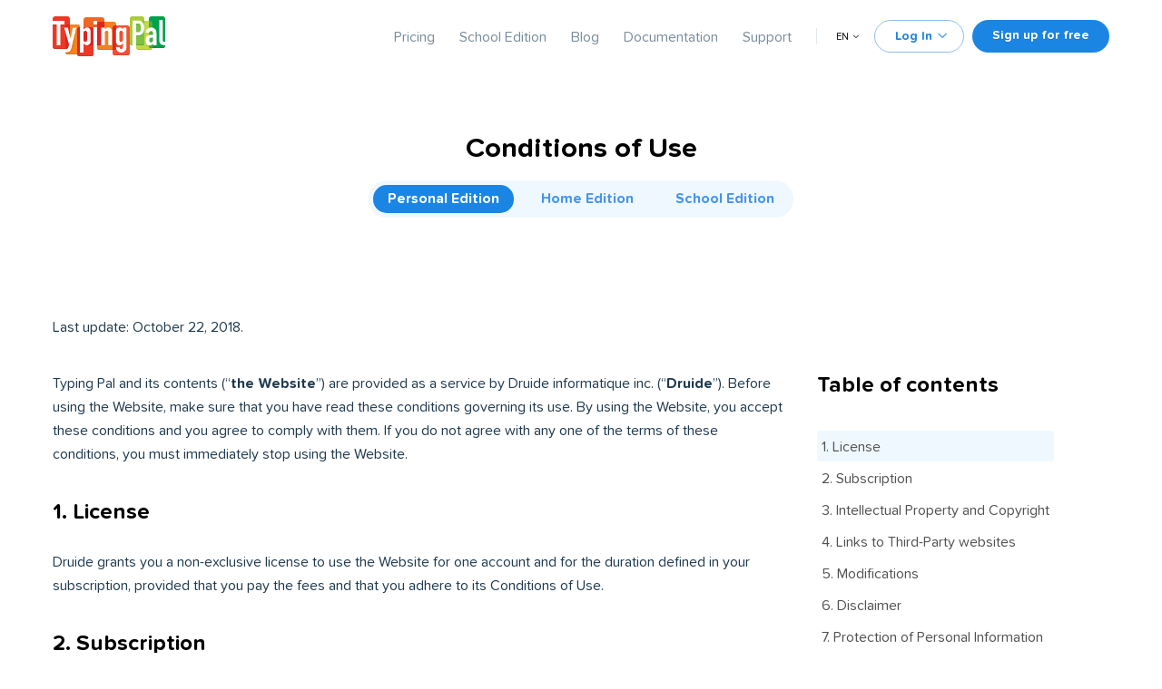

--- FILE ---
content_type: text/html; charset=utf-8
request_url: https://www.taptouche.com/en/conditions-of-use/personal-edition
body_size: 20054
content:
<!DOCTYPE html>
<html lang="en">
<head profile="http://www.w3.org/2005/10/profile">
<link rel="icon" href="/favicon.ico" sizes="48x48" >
<link rel="icon" href="/favicon.svg" sizes="any" type="image/svg+xml">
<link rel="apple-touch-icon" href="/apple-touch-icon.png"/>
<link rel="manifest" href="/site.webmanifest" />
    
    <script>var _mtm = window._mtm = window._mtm || [];_mtm.push({'mtm.startTime': (new Date().getTime()), 'event': 'mtm.Start'});var d=document, g=d.createElement('script'), s=d.getElementsByTagName('script')[0];g.async=true; g.src='https://matomo.druide.com/js/container_ZTAHsD9W.js'; s.parentNode.insertBefore(g,s);</script>

    <meta charset="utf-8" />
    <title>Typing Pal – Personal Edition : Conditions of Use | Typing Pal</title>
            <meta name="description" content="Typing Pal: Learn to Type Faster on your Keyboard." />
            <meta name="robots" content="index, follow" />
            <meta name="title" content="Typing Pal – Personal Edition : Conditions of Use | Typing Pal" />
            <meta property="og:url" property="og:url" content="https://www.taptouche.com/en/conditions-of-use/personal-edition" />
            <meta property="og:site_name" property="og:site_name" content="Typing Pal" />
            <meta property="og:title" property="og:title" content="Typing Pal – Personal Edition : Conditions of Use" />
            <meta property="og:description" property="og:description" content="Typing Pal and its contents (“the Website”) are provided as a service by Druide informatique inc.  (“Druide”)." />
            <meta property="og:image" property="og:image" content="https://www.taptouche.com/user/config/plugins/druide-seo/taptouche-1200x630-en.jpg" />
            <meta property="og:type" property="og:type" content="website" />
            <meta property="fb:app_id" property="fb:app_id" content="392123718330110" />
            <meta property="og:locale" property="og:locale" content="en_US" />
            <meta property="og:locale:alternate" property="og:locale:alternate" content="fr_CA" />
        <meta name="viewport" content="width=device-width, initial-scale=1.0, minimum-scale=1.0, maximum-scale=1.0, user-scalable=no">
        
            <link rel="canonical" href="https://www.typingpal.com/en/conditions-of-use/personal-edition"/>
    				
			
	
	<link rel="alternate" hreflang="en" href="https://www.typingpal.com/en/conditions-of-use/personal-edition" />
				
			
	
	<link rel="alternate" hreflang="fr" href="https://www.taptouche.com/fr/conditions-d-utilisation/edition-personnelle" />

                            				        		    
                    		        		                                        
    			<link href="/user/plugins/druide-temoins-navigation/css/librairies/cookieconsent.min.css?g-554e24da" type="text/css" rel="stylesheet">
<link href="/user/plugins/druide-temoins-navigation/css/librairies/iframemanager.min.css?g-554e24da" type="text/css" rel="stylesheet">
<link href="/user/plugins/druide-temoins-navigation/css/druide-temoins-navigation.min.css?g-554e24da" type="text/css" rel="stylesheet">
<link href="/user/themes/taptouche/css/accordion.min.css?g-554e24da" type="text/css" rel="stylesheet">
<link href="/user/themes/taptouche/css/base.min.css?g-554e24da" type="text/css" rel="stylesheet">
<link href="/user/themes/taptouche/css/menu-flottant.min.css?g-554e24da" type="text/css" rel="stylesheet">
<link href="/user/themes/taptouche/css/page-avec-onglet.min.css?g-554e24da" type="text/css" rel="stylesheet">
<link href="/user/plugins/druide-admin-affichage-media/css/admin-affichage-media.css?g-554e24da" type="text/css" rel="stylesheet">
<link href="/user/plugins/druide-markdown/css/image-avec-infobulles.min.css?g-554e24da" type="text/css" rel="stylesheet">
<link href="/user/plugins/druide-markdown/css/section-a-devoiler.min.css?g-554e24da" type="text/css" rel="stylesheet">
<link href="/user/plugins/druide-appel-horaire-fermeture-salc/css/message-fermeture.css?g-554e24da" type="text/css" rel="stylesheet">
<link href="/user/plugins/form/assets/form-styles.css?g-554e24da" type="text/css" rel="stylesheet">
<link href="/user/plugins/druide-markdown/css/classlink.min.css" type="text/css" rel="stylesheet">
<link href="/user/plugins/druide-markdown/css/nouveaute_amelioration.min.css" type="text/css" rel="stylesheet">
<link href="/user/plugins/druide-markdown/css/beta.min.css" type="text/css" rel="stylesheet">
<link href="/user/plugins/druide-markdown/css/tuiles-ressources-pedagogiques.min.css" type="text/css" rel="stylesheet">
<link href="/user/plugins/druide-markdown/css/vimeo.min.css?g-554e24da" type="text/css" rel="stylesheet">
<link href="/user/plugins/druide-markdown/css/volet.min.css?g-554e24da" type="text/css" rel="stylesheet">
<link href="/user/plugins/druide-markdown/css/groupe-images.min.css?g-554e24da" type="text/css" rel="stylesheet">
<link href="/user/themes/taptouche/css/tocbot.min.css?g-554e24da" type="text/css" rel="stylesheet">

		<script src="/user/themes/taptouche/js/librairies/popperjs/popper-core.min.js?g-554e24da"></script>
<script src="/user/themes/taptouche/js/librairies/tippy-bundle.umd.min.js?g-554e24da"></script>
<script src="/user/themes/taptouche/js/librairies/intersection-observer.js?g-554e24da"></script>
<script src="/user/themes/taptouche/js/librairies/jquery.min.js?g-554e24da"></script>
<script src="/user/themes/taptouche/js/librairies/jquery-ui.min.js?g-554e24da"></script>
<script src="/user/themes/taptouche/js/librairies/accordion.min.js?g-554e24da"></script>
<script src="/user/plugins/druide-admin-affichage-media/scripts/admin-affichage-media.js?g-554e24da"></script>
<script src="/user/plugins/druide-markdown/js/image-avec-infobulles.js?g-554e24da"></script>
<script src="/user/plugins/druide-markdown/js/section-a-devoiler.js?g-554e24da"></script>
<script src="/user/plugins/anchors/js/anchor.min.js?g-554e24da"></script>
<script src="/user/themes/taptouche/js/jquery.ui.menuflottant.js?g-554e24da"></script>
<script src="/user/themes/taptouche/js/general.js?g-554e24da"></script>
<script src="/user/themes/taptouche/js/librairies/modernizr.min.js?g-554e24da"></script>
<script src="/user/plugins/druide-markdown/js/volet.js?g-554e24da"></script>
<script src="/user/plugins/druide-formulaire-test/js/druide-formulaire-test.js?g-554e24da"></script>
<script src="/user/themes/taptouche/js/librairies/tocbot.min.js?g-554e24da"></script>
<script src="/user/themes/taptouche/js/table-des-matieres.js?g-554e24da"></script>
<script>
document.addEventListener('DOMContentLoaded', function() {
                    anchors.options = {
                        visible: 'hover',
                        placement: 'right',
                        icon: ' ',
                        class: 'ancre',
                        truncate: 64
                    };
                    anchors.add('.documentation article h1, .documentation article h2, .documentation article h3, .documentation article h4, .nouveautes article h2, .nouveautes article h3');
                });
</script>

	</head>
<body class="page-avec-onglet page-confidentialite ">
    <header id="entete" class=" ">
	<nav class="principale">
		<div class="delimiteur-page">
			<div class="bloc-logo">
				<a href="/en/" id="logo">
																	<img src="/user/themes/taptouche/images/logo-typingpal.svg">
									</a>
			</div>
			<label class="permutateur-menu-mobile" for="cb-menu-mobile"><input type="checkbox" id="cb-menu-mobile" class="invisible"><span class="etiquette-menu-mobile"></span>
			</label>
					<div class="bloc-menu">
				<ul>
										<li>
						<a href="/en/pricing" class="">Pricing</a>
					</li>
					<li>
						<a href="/en/school-edition" class="">School Edition</a>
					</li>
					<li>
						<a href="/en/blog" class="">Blog</a>
					</li>
					<li>
						<a href="/en/documentation" class="">Documentation</a>
					</li>
					<li>
						<a href="/en/support" class="">Support</a>
					</li>
				</ul>
				<div class="separateur"></div>
				<div class="bloc-langue">
					<a id="declencheur-menu-langue" class="lang">EN</a>
					<ul class="menu-flottant selecteur" data-declencheur="declencheur-menu-langue" style="display: none;" data-pref-pos="centre">
																																							<li class="lang ">
								<a href="/fr/conditions-d-utilisation/edition-personnelle" class="external">Français</a>
							</li>
																											<li class="lang selection">
								<a href="/en/conditions-d-utilisation/edition-personnelle" class="external">English</a>
							</li>
						
					</ul>
				</div>
			</div>
					<div class="bloc-boutons">
							<a class="bouton secondaire" id="declencheur-choix-connexion">Log In</a>
				<ul class="menu-flottant selecteur choix-connexion" data-pref-pos="centre" data-declencheur="declencheur-choix-connexion" style="display: none;">
					<li>
						Select the product that you would like to log into:
					</li>
					<li>
						<a class="bouton secondaire" href="/r/services.druide.com/connexion/externe?app=taptouche&langue=en&redirect_uri=https://app.typingpal.com/connexion/valide-connexion-druide">Personal/Home Edition</a>
					</li>
					<li>
						or
					</li>
					<li>
						<a class="bouton secondaire" href="https://school.typingpal.com/connexion/validation-code?locale=en">School Edition</a>
					</li>
				</ul>
							<a class="bouton principal" href="/en/pricing">Sign up for free</a>
				<a class="bouton principal startnow" href="#_banniere">Start now</a>
			</div>
		</div>
	</nav>

	
	</header>
    
    <main>
        
    <section id="entete-page">
    <div class="delimiteur-page">
        <h1>Conditions of Use</h1>

        <ul class="navigation">
                                                                                    <li class="active"><a href="/en/conditions-of-use/personal-edition">Personal Edition</a></li>
                                                                                                            <li><a href="/en/conditions-of-use/home-edition">Home Edition</a></li>
                                                                                                            <li><a href="/en/conditions-of-use/school-edition">School Edition</a></li>
                                                        </ul>
    </div>
    </section>

    <div class="delimiteur-page">
        <h2 class="titre">Typing Pal – Personal Edition : Conditions of Use</h2>
                    <p class="dateMAJ">Last update: October 22, 2018.</p>
            </div>

    <div class="delimiteur-page">
        <article class="avec-bloc-lateral">

            <p>Typing Pal and its contents (“<strong>the Website</strong>”) are provided as a service by Druide informatique inc. (“<strong>Druide</strong>”). Before using the Website, make sure that you have read these conditions governing its use. By using the Website, you accept these conditions and you agree to comply with them. If you do not agree with any one of the terms of these conditions, you must immediately stop using the Website.</p>
<h2>1. License</h2>
<p>Druide grants you a non-exclusive license to use the Website for one account and for the duration defined in your subscription, provided that you pay the fees and that you adhere to its Conditions of Use.</p>
<h2>2. Subscription</h2>
<p><strong>Price —</strong> Druide reserves the right to change the pricing of subscriptions to the Website at any time and without notice. However, any such change would not take effect before the expiration of a subscription that has already been paid for.</p>
<p><strong>Refunds —</strong> Payments are non-refundable and no discount or credit is provided, even in cases of partial usage periods.</p>
<h2>3. Intellectual Property and Copyright</h2>
<p><strong>Property —</strong> Except for some copyright-free texts and images, all materials contained in the Website (logos, screenshots, concepts, graphics, images, algorithms, documents and other materials), as well as the selection, arrangement and displaying of these materials belong exclusively to Druide and are protected by Canadian and international copyright laws. Typing Pal and Tap’Touche are trademarks of Druide. All other products mentioned in the Website are trademarks of their respective owners.</p>
<p><strong>Reproduction —</strong> Druide grants you permission to display and copy the documents available on the Website on the express conditions that they be employed for personal use only and that all copyrights, trademarks, service marks and other property notices are reproduced as they appear in the documents. Any public or commercial use of the Website materials is strictly forbidden. You may not modify or distribute the Website and its documents.</p>
<h2>4. Links to Third-Party websites</h2>
<p>As a service to its visitors, Druide may provide hyperlinks to other websites. Druide does not control these websites, and as a result cannot be held responsible for their content. By providing hyperlinks, Druide does not in any way endorse the contents of these websites.</p>
<h2>5. Modifications</h2>
<p>Druide reserves the right to modify, add or remove any information or material in the Website at any time and without notice.</p>
<h2>6. Disclaimer</h2>
<p>The Website is provided on an “as is” basis; no form of guarantee is offered. You acknowledge that you are using the Website at your own risk. Druide does not guarantee that the Website will meet your needs or that its operation is entirely error-free. You agree not to hold Druide responsible for any damages arising from the use of or inability to use the Website (including damages caused by the loss of profits, business interruption or loss of information), even if Druide had received prior notice of the possibility of such damages.</p>
<h2>7. Protection of Personal Information</h2>
<p>Personal information and data saved on the Website are governed by our privacy policy.</p>
<ul>
<li><a href="https://typingpal.com/en/privacy-policy/school-edition">School Edition : Privacy Policy</a></li>
<li><a href="https://typingpal.com/en/privacy-policy/home-edition">Home Edition : Privacy Policy</a></li>
<li><a href="https://typingpal.com/en/privacy-policy/personal-edition">Personal Edition : Privacy Policy</a></li>
</ul>
<p>We encourage you to read it carefully, since your use of the Website implies that you consent to its terms. If you do not agree with any one of the terms of this privacy policy, you must stop using the Website immediately.</p>
<h2>8. Access Revocation</h2>
<p>Druide grants you authorization to use the Website’s services provided that you adhere to its Conditions of Use. If you do not, Druide may suspend or revoke your access at any time and without notice.</p>
<h2>9. Hosting</h2>
<p>The website is hosted in Canada and is administered from Druide’s Canadian offices.</p>
<h2>10. Applicable Laws</h2>
<p>The Website is governed by the laws of the province of Quebec, Canada. By using the Website, you irrevocably submit to the jurisdiction of the courts of the province of Quebec. You also agree to pursue any litigation that may arise from the use of the Website in the competent courts of the judicial district of Montreal, province of Quebec. However, any litigation that may arise from a copyright violation may also be pursued, at Druide’s discretion, in the competent courts of the defendant’s judicial district.</p>
<p><strong>The Typing Pal Team</strong></p>

        </article>
                    <aside>
                <nav id="table-des-matieres" class="menu-mobile-actif">
                    <h3>Table of contents<span class="icone icone-fleche-bas "></span></h3>
                    <div class="tdm"></div>
                </nav>
            </aside>
            </div>
    
    <div class="bts-nav-sections retour-haut haut-page">
        <a href="#table-des-matieres"class="bouton bt-retour-haut">Table of contents<span class="icone icone-fleche"></span></a>
    </div>
    </main>
    			<footer>
			<div class="delimiteur-page menu-container">
			<div class="menu accordion-container">
				<div class="sous-menu ac">
					<h5 class='ac-trigger'>Typing Pal</h5>
					<ul class='ac-panel'>
						<li>
							<a href="/en/school-edition">School Edition</a>
						</li>
						<li>
							<a href="/en">Personnal/Home Edition</a>
						</li>
						<li>
							<a href="/en/code">Subscription Code</a>
						</li>
					</ul>
				</div>
				<div class="sous-menu ac">
					<h5 class='ac-trigger'>Resources</h5>
					<ul class='ac-panel'>
						<li>
							<a href="/en/documentation#pedagogiques">Pedagogical Resources</a>
						</li>
						<li>
							<a href="/en/blog">Blog</a>
						</li>
						<li>
							<a href="/en/typing-test">Speed Test</a>
						</li>
													<li><a data-cc="c-settings" href="#">Cookies settings</a></li>
												<li>
							<a href="https://www.druide.com/en/carrieres" target="_blank" class="nous-embauchons">We are hiring!</a>
						</li>
					</ul>
				</div>
				<div class="sous-menu ac">
					<h5 class='ac-trigger'>Documentation</h5>
					<ul class='ac-panel'>
												<li>
							<a href="/en/documentation">User Guides</a>
						</li>
						<li>
							<a href="/en/features">Features</a>
						</li>
						<li>
							<a href="/en/documentation/new-features">New Features</a>
						</li>
						<li>
							<a href="/en/conditions-of-use">Conditions of Use</a>
						</li>
						<li>
							<a href="/en/privacy-policy">Privacy Policy</a>
						</li>
					</ul>
				</div>
				<div class="sous-menu ac">
					<h5 class='ac-trigger'>Support</h5>
					<ul class='ac-panel'>
						<li>
							<a href="/en/documentation/frequently-asked-questions">Frequently Asked Questions</a>
						</li>
						<li>
							<a href="/en/recommended-configuration">Recommended Configuration</a>
						</li>
						<li>
							<a href="/en/contact">Contact</a>
						</li>
					</ul>
				</div>

			</div>
			<div class="menu social">
				<div class="sous-menu">
					<a href="https://www.facebook.com/typingpal/" id="tippyFacebook" target="_blank"><div class="icone icone-facebook"></div></a>
					<a href="https://www.typingpal.com/en/news.rss" id="tippyRSS" target="_blank"><div class="icone icone-reseau"></div></a>
				</div>
			</div>
		</div>
		<div class="delimiteur-page separateur-menu">
			<hr/>
		</div>
			<div class="delimiteur-page auteurs-createurs">
			<div class="barre-droits-auteurs">
				<div class="droits-auteurs">
					<div class="logo-druide">
						<a href="https://druide.com" id="logo"><img loading="lazy" src="/user/themes/taptouche/images/logo-druide.svg"></a>
					</div>
					<div class="contenu">
						<div>©
							2026
							Druide informatique inc. All rights reserved.<br/> <b>Typing Pal</b>® is a registered trademark of <b>Druide informatique inc.</b></div>
												<div class="barre-createurs-antidote"><a href="https://www.antidote.info/en/">
								<div class="texte">
									From the creators of <strong>Antidote</strong>
								</div>
								<div class="image">
									<img loading="lazy" src="/user/themes/taptouche/images/fiole-27px@1x.png" srcset="/user/themes/taptouche/images/fiole-27px@1x.png 1x, /user/themes/taptouche/images/fiole-27px@2x.png 2x"/>
								</div>
						</a></div>
					</div>
				</div>
			</div>
		</div>

	</div>

   <script>
      tippy('#tippyFacebook', {
        content: 'Facebook'
      });
	  tippy('#tippyRSS', {
        content: 'RSS Feed'
      });
    </script>

</footer>	        <script src="/user/themes/taptouche/js/librairies/basic-scroll.min.js?g-554e24da"></script>
<script src="/user/plugins/druide-matomo/js/druide-matomo.js?g-554e24da" defer></script>
<script src="/user/plugins/druide-temoins-navigation/js/librairies/cc.min.js?g-554e24da" defer></script>
<script src="/user/plugins/druide-temoins-navigation/js/librairies/iframemanager.min.js?g-554e24da" defer id="script-iframe-manager"></script>
<script src="/user/config/plugins/druide-temoins-navigation/config-druide-temoins-navigation.js?g-554e24da" defer></script>
<script src="/user/plugins/druide-temoins-navigation/js/marqueur-nouvelle-session.js?g-554e24da" defer></script>

	</body>
</html>


--- FILE ---
content_type: text/css
request_url: https://www.taptouche.com/user/themes/taptouche/css/base.min.css?g-554e24da
body_size: 93810
content:
footer{padding-top:63px;padding-bottom:45px;color:#1f394e;background-color:#f9fcff;-webkit-box-shadow:inset 0 1px 0 0 #f1f5f8;box-shadow:inset 0 1px 0 0 #f1f5f8}@media (max-width:940px){footer{padding-bottom:0}}@media (max-width:400px){footer{max-width:100%}}footer>.delimiteur-page{display:-webkit-box;display:-ms-flexbox;display:flex;-webkit-box-orient:horizontal;-webkit-box-direction:normal;-ms-flex-direction:row;flex-direction:row;margin-bottom:36px}@media (max-width:940px){footer>.delimiteur-page{-webkit-box-orient:vertical;-webkit-box-direction:normal;-ms-flex-direction:column;flex-direction:column}}footer>.delimiteur-page .menu .sous-menu .nous-embauchons{width:-webkit-fit-content;width:-moz-fit-content;width:fit-content;margin-left:-5px;padding:2px 6px;color:#fff;font-weight:800;background-color:#ffa61d;border-radius:3px}footer>.delimiteur-page .menu .sous-menu .nous-embauchons:hover{background-color:#ff941d}@media (max-width:940px){footer>.delimiteur-page .menu .sous-menu .nous-embauchons{margin-left:0}}footer>.delimiteur-page.menu-container{margin-bottom:0;padding-bottom:99px}@media (max-width:940px){footer>.delimiteur-page.menu-container{padding-bottom:18px}}@media (max-width:340px){footer>.delimiteur-page.menu-container{margin-right:0;margin-left:0;padding-right:18px;padding-left:18px}}footer>.delimiteur-page.separateur-menu{margin-bottom:27px}footer>.delimiteur-page.separateur-menu hr{width:100%;margin-bottom:0;border:none;border-top:1px solid #e3ebf0}@media (max-width:340px){footer>.delimiteur-page.separateur-menu{margin-right:0;margin-left:0;padding-right:18px;padding-left:18px}}@media (max-width:340px){footer .auteurs-createurs{margin-right:0;margin-left:0;padding-right:18px;padding-left:18px}}footer .barre-createurs-antidote{margin-left:auto;padding-left:18px;color:#8d97a5;font-size:12px;line-height:16px;text-align:right}footer .barre-createurs-antidote a{display:-webkit-box;display:-ms-flexbox;display:flex;-webkit-box-orient:horizontal;-webkit-box-direction:normal;-ms-flex-direction:row;flex-direction:row;-webkit-box-align:center;-ms-flex-align:center;align-items:center;-webkit-box-pack:center;-ms-flex-pack:center;justify-content:center;color:#8d97a5}footer .barre-createurs-antidote a:hover{color:#000}@media (max-width:640px){footer .barre-createurs-antidote{margin-top:18px;margin-left:0;padding-left:0}}footer .barre-createurs-antidote .image{margin-left:2px}footer .barre-droits-auteurs{width:100%;font-size:12px}footer .barre-droits-auteurs .contenu{display:-webkit-box;display:-ms-flexbox;display:flex;-webkit-box-orient:horizontal;-webkit-box-direction:normal;-ms-flex-direction:row;flex-direction:row;-webkit-box-align:center;-ms-flex-align:center;align-items:center;width:100%}@media (max-width:640px){footer .barre-droits-auteurs .contenu{-webkit-box-orient:vertical;-webkit-box-direction:normal;-ms-flex-direction:column;flex-direction:column;-webkit-box-align:start;-ms-flex-align:start;align-items:flex-start}}@media (max-width:940px){footer .barre-droits-auteurs{-webkit-box-ordinal-group:3;-ms-flex-order:2;order:2}}footer .barre-droits-auteurs .droits-auteurs{display:-webkit-box;display:-ms-flexbox;display:flex;-webkit-box-orient:vertical;-webkit-box-direction:normal;-ms-flex-direction:column;flex-direction:column;margin-right:18px;color:#bac4ce;line-height:16px}@media (max-width:940px){footer .barre-droits-auteurs .droits-auteurs{-webkit-box-orient:horizontal;-webkit-box-direction:normal;-ms-flex-direction:row;flex-direction:row;-webkit-box-align:center;-ms-flex-align:center;align-items:center}}@media (max-width:640px){footer .barre-droits-auteurs .droits-auteurs{-webkit-box-orient:vertical;-webkit-box-direction:normal;-ms-flex-direction:column;flex-direction:column;-webkit-box-align:start;-ms-flex-align:start;align-items:flex-start}}@media (max-width:940px){footer .barre-droits-auteurs .droits-auteurs{margin-top:15px}}footer .barre-droits-auteurs .droits-auteurs .logo-druide a{display:inline-block;margin-bottom:9px;padding-right:20px;padding-bottom:2px}@media (max-width:940px){footer .barre-droits-auteurs .droits-auteurs .logo-druide a{margin-bottom:0;padding-bottom:0}}@media (max-width:767px){footer .barre-droits-auteurs .droits-auteurs .logo-druide a{padding-bottom:15px}}footer .barre-droits-auteurs .droits-auteurs .logo-druide a img{max-width:none}footer .menu.social{padding-left:0}footer .menu.social .sous-menu{display:-webkit-box;display:-ms-flexbox;display:flex;-ms-flex-line-pack:center;align-content:center;padding-right:18px}@media (max-width:940px){footer .menu.social .sous-menu{display:-webkit-box;display:-ms-flexbox;display:flex;-webkit-box-align:center;-ms-flex-align:center;align-items:center}}footer .menu.social a{display:inline-block}footer .menu.social h5{margin-bottom:10px;padding-right:15px}footer .menu.social .icone-facebook,footer .menu.social .icone-reseau{position:relative;color:#82ceef;font-size:34px;line-height:29px}footer .menu.social .icone-facebook:hover,footer .menu.social .icone-reseau:hover{color:#4494f1}footer .menu.social .icone-facebook::before{position:relative;z-index:1}footer .menu.social .icone-facebook::after{position:absolute;top:1px;left:4px;display:block;width:25px;height:25px;background-color:#fff;border-radius:18px;content:""}footer .menu.social .icone-reseau{font-size:28px}footer .menu.social #tippyFacebook{width:27px;height:27px}footer .menu.social #tippyRSS{display:-webkit-box;display:-ms-flexbox;display:flex;-webkit-box-align:center;-ms-flex-align:center;align-items:center;width:27px;height:27px;padding-left:3px}footer .menu{display:-webkit-box;display:-ms-flexbox;display:flex;-webkit-box-flex:1;-ms-flex-positive:1;flex-grow:1;-webkit-box-pack:end;-ms-flex-pack:end;justify-content:flex-end;font-size:12px}@media (max-width:940px){footer .menu{padding-left:0}}@media (max-width:940px){footer .menu{-webkit-box-orient:vertical;-webkit-box-direction:normal;-ms-flex-direction:column;flex-direction:column}}footer .menu .sous-menu{display:table-cell;-webkit-box-flex:1;-ms-flex-positive:1;flex-grow:1;-webkit-box-sizing:border-box;box-sizing:border-box;padding-right:27px;line-height:18px;text-align:left;-webkit-box-shadow:none;box-shadow:none}@media (max-width:940px){footer .menu .sous-menu{width:100%;padding-right:0}}footer .menu .sous-menu:last-child{-webkit-box-flex:0;-ms-flex-positive:0;flex-grow:0}footer .menu .sous-menu:first-child{-webkit-transition:all .3s;-o-transition:all .3s;transition:all .3s}@media (max-width:940px){footer .menu .sous-menu:first-child{-webkit-box-flex:1;-ms-flex-positive:1;flex-grow:1;-ms-flex-negative:1;flex-shrink:1;width:192px}}@media (max-width:940px){footer .menu .sous-menu:first-child{width:100%}}@media (max-width:940px){footer .menu .sous-menu.is-active ul{margin-bottom:20px}}footer .menu .sous-menu ul{margin-top:0;margin-bottom:27px;padding:0;list-style:none}@media (max-width:940px){footer .menu .sous-menu ul{margin-bottom:0}footer .menu .sous-menu ul li a{display:inline-block}}footer .menu h5{margin:0;margin-bottom:9px;color:#1f394e;font-weight:600;font-size:12px;font-family:proxima-nova-soft,Helvetica,sans-serif;text-transform:uppercase}footer .menu a{display:block;margin-right:9px;margin-bottom:9px;color:#1f394e;font-size:14px;text-decoration:none}footer .menu a:hover{color:#000}footer .menu a.ancre{display:none}footer .menu a.actif{position:relative;color:#2972ab;font-weight:700}footer .menu a.actif::before{position:absolute;top:-1px;left:-12px;font-size:11px;font-family:entypo}footer .menu a:last-child{margin-right:0}footer .lien-modification{margin-top:18px}body.page-destination footer{padding-top:27px;padding-bottom:18px}body.page-destination footer .auteurs-createurs{margin-bottom:6px}footer .menu-page-destination{margin-bottom:36px}footer .menu-page-destination ul{display:-webkit-inline-box;display:-ms-inline-flexbox;display:inline-flex;margin:3px 0;padding-left:0}@media (max-width:820px){footer .menu-page-destination ul{-webkit-box-orient:vertical;-webkit-box-direction:normal;-ms-flex-direction:column;flex-direction:column;width:100%;border-bottom:none}}footer .menu-page-destination li{display:inline;margin-left:0;padding:0 9px;color:#000;font-size:12px;line-height:18px;border-left:1px solid #bac4ce99}@media (max-width:820px){footer .menu-page-destination li{display:block;padding:15px 0 10px;font-size:14px;border-bottom:1px solid #bac4ce99;border-left:none}}footer .menu-page-destination li:first-child{padding-left:0;border-left:none}footer .menu-page-destination li:last-child{padding-right:0}@media (max-width:820px){footer .menu-page-destination li:last-child{border-bottom:unset}}footer .menu-page-destination li::before{display:none}footer .menu-page-destination li a{color:#8d97a5}footer .menu-page-destination li a:hover{color:#000}form .form-field{display:inline-block;width:49%;margin-top:9px}form .form-field.colonne-full{width:99%}form .buttons{margin:9px 0}form button:disabled,form button:disabled:active,form button:disabled:hover{color:#555;background-color:#ddd;-webkit-box-shadow:inset 0 0 0 1px #777;box-shadow:inset 0 0 0 1px #777;opacity:.4;-webkit-transition:.2s ease-in all;-o-transition:.2s ease-in all;transition:.2s ease-in all;-webkit-user-select:none;-moz-user-select:none;-ms-user-select:none;user-select:none;pointer-events:none}form.valide-champs input[type=email]:invalid,form.valide-champs input[type=number]:invalid,form.valide-champs input[type=password]:invalid,form.valide-champs input[type=text]:invalid,form.valide-champs input[type=textarea]:invalid,form.valide-champs select:invalid,form.valide-champs textarea:invalid{border:1px solid #d1390f!important;-webkit-box-shadow:0 0 0 2px rgba(209,57,15,.2)!important;box-shadow:0 0 0 2px rgba(209,57,15,.2)!important}form input[type=email],form input[type=number],form input[type=password],form input[type=text],form input[type=textarea],form select,form textarea{display:inline-block;-webkit-box-sizing:border-box;box-sizing:border-box;width:100%;max-width:100%;height:36px;margin:0;padding:9px;overflow:hidden;color:#000;font-size:13px;line-height:18px;-o-text-overflow:ellipsis;text-overflow:ellipsis;background-color:#fff;border:1px solid rgba(0,35,75,.35);border-radius:4px;outline:0;-webkit-transition-duration:250ms;-o-transition-duration:250ms;transition-duration:250ms;-webkit-transition-property:border,-webkit-box-shadow;transition-property:border,-webkit-box-shadow;-o-transition-property:border,box-shadow;transition-property:border,box-shadow;transition-property:border,box-shadow,-webkit-box-shadow}form input[type=email]:active,form input[type=email]:focus,form input[type=email]:hover:focus,form input[type=number]:active,form input[type=number]:focus,form input[type=number]:hover:focus,form input[type=password]:active,form input[type=password]:focus,form input[type=password]:hover:focus,form input[type=text]:active,form input[type=text]:focus,form input[type=text]:hover:focus,form input[type=textarea]:active,form input[type=textarea]:focus,form input[type=textarea]:hover:focus,form select:active,form select:focus,form select:hover:focus,form textarea:active,form textarea:focus,form textarea:hover:focus{background-position:0 10px;border:1px solid #1b85e3;-webkit-box-shadow:0 0 0 2px rgba(79,178,78,.2);box-shadow:0 0 0 2px rgba(79,178,78,.2)}form input[type=email]:disabled,form input[type=email][disabled],form input[type=number]:disabled,form input[type=number][disabled],form input[type=password]:disabled,form input[type=password][disabled],form input[type=text]:disabled,form input[type=text][disabled],form input[type=textarea]:disabled,form input[type=textarea][disabled],form select:disabled,form select[disabled],form textarea:disabled,form textarea[disabled]{color:#5a6371;background-color:#f6faff;border:1px solid #e6ecf3;cursor:default;pointer-events:none}form input[type=email]:disabled:active,form input[type=email][disabled]:active,form input[type=number]:disabled:active,form input[type=number][disabled]:active,form input[type=password]:disabled:active,form input[type=password][disabled]:active,form input[type=text]:disabled:active,form input[type=text][disabled]:active,form input[type=textarea]:disabled:active,form input[type=textarea][disabled]:active,form select:disabled:active,form select[disabled]:active,form textarea:disabled:active,form textarea[disabled]:active{-webkit-box-shadow:none;box-shadow:none}form input[type=email]::-ms-clear,form input[type=number]::-ms-clear,form input[type=password]::-ms-clear,form input[type=text]::-ms-clear,form input[type=textarea]::-ms-clear,form select::-ms-clear,form textarea::-ms-clear{display:none}form .has-errors input[type=email],form .has-errors input[type=number],form .has-errors input[type=password],form .has-errors input[type=text],form .has-errors input[type=textarea],form .has-errors select,form .has-errors textarea{border:1px solid #d1390f}form .has-errors input[type=email]:active,form .has-errors input[type=email]:focus,form .has-errors input[type=email]:hover,form .has-errors input[type=email]:hover:focus,form .has-errors input[type=number]:active,form .has-errors input[type=number]:focus,form .has-errors input[type=number]:hover,form .has-errors input[type=number]:hover:focus,form .has-errors input[type=password]:active,form .has-errors input[type=password]:focus,form .has-errors input[type=password]:hover,form .has-errors input[type=password]:hover:focus,form .has-errors input[type=text]:active,form .has-errors input[type=text]:focus,form .has-errors input[type=text]:hover,form .has-errors input[type=text]:hover:focus,form .has-errors input[type=textarea]:active,form .has-errors input[type=textarea]:focus,form .has-errors input[type=textarea]:hover,form .has-errors input[type=textarea]:hover:focus,form .has-errors select:active,form .has-errors select:focus,form .has-errors select:hover,form .has-errors select:hover:focus,form .has-errors textarea:active,form .has-errors textarea:focus,form .has-errors textarea:hover,form .has-errors textarea:hover:focus{border:1px solid #d1390f;-webkit-box-shadow:0 0 0 2px rgba(209,57,15,.2);box-shadow:0 0 0 2px rgba(209,57,15,.2)}form textarea{height:72px;resize:vertical}form .form-select-wrapper{position:relative;display:inline-block;width:100%;max-width:100%}form .form-select-wrapper select{background-color:#fff;-webkit-transition-duration:250ms;-o-transition-duration:250ms;transition-duration:250ms;-webkit-transition-property:border,-webkit-box-shadow;transition-property:border,-webkit-box-shadow;-o-transition-property:border,box-shadow;transition-property:border,box-shadow;transition-property:border,box-shadow,-webkit-box-shadow;-webkit-appearance:none;-moz-appearance:none;appearance:none}form .form-select-wrapper select.chosen-container-active,form .form-select-wrapper select:active,form .form-select-wrapper select:focus,form .form-select-wrapper select:hover:focus{background-position:0 10px;border:1px solid #1b85e3;-webkit-box-shadow:0 0 0 2px rgba(79,178,78,.2);box-shadow:0 0 0 2px rgba(79,178,78,.2)}.no-cssfilters form .form-select-wrapper select{padding-top:6px}form .form-select-wrapper::before{position:absolute;top:15px;right:12px;z-index:1000;display:inline-block;width:16px;color:#333;font-weight:700;background-image:url(../images/icone-fleche-bas-large.svg);background-repeat:no-repeat;background-size:100%;content:"\00a0";pointer-events:none;-webkit-font-smoothing:antialiased}form#formulaire-demande-devis input[type=number]{text-transform:lowercase}form#formulaire-demande-devis input[type=number]::-webkit-input-placeholder{opacity:.7}form#formulaire-demande-devis input[type=number]::-moz-placeholder{opacity:.7}form#formulaire-demande-devis input[type=number]:-ms-input-placeholder{opacity:.7}form#formulaire-demande-devis input[type=number]::-ms-input-placeholder{opacity:.7}form#formulaire-demande-devis input[type=number]::placeholder{opacity:.7}form#formulaire-demande-devis input[type=number]::-webkit-inner-spin-button,form#formulaire-demande-devis input[type=number]::-webkit-outer-spin-button{height:18px;margin-right:2px}#entete nav.principale>.delimiteur-page .bloc-boutons .bouton,.bouton,a.bouton,button{position:relative;-webkit-box-sizing:border-box;box-sizing:border-box;margin:0;padding:2px 22px 1px;color:#ff6e0f;font-weight:700;font-size:16px;font-family:proxima-nova-soft,Helvetica,sans-serif;line-height:34px;white-space:nowrap;text-align:center;background-color:transparent;border:none;border-radius:18px;outline:0;-webkit-box-shadow:0 0 0 1px rgba(255,110,15,.4);box-shadow:0 0 0 1px rgba(255,110,15,.4);cursor:pointer;-webkit-transition-duration:.2s;-o-transition-duration:.2s;transition-duration:.2s;-webkit-transition-property:background-color,opacity,-webkit-box-shadow;transition-property:background-color,opacity,-webkit-box-shadow;-o-transition-property:background-color,box-shadow,opacity;transition-property:background-color,box-shadow,opacity;transition-property:background-color,box-shadow,opacity,-webkit-box-shadow}#entete nav.principale>.delimiteur-page .bloc-boutons .bouton.principal,#entete nav.principale>.delimiteur-page .bloc-boutons .boutona.principal,.bouton.principal,.boutona.principal,a.bouton.principal,a.boutona.principal,button.principal,buttona.principal{color:#fff;text-shadow:0 1px 0 rgba(0,0,0,.1);background-color:#ff6e0f;-webkit-box-shadow:none;box-shadow:none}#entete nav.principale>.delimiteur-page .bloc-boutons .bouton.principal:hover,#entete nav.principale>.delimiteur-page .bloc-boutons .boutona.principal:hover,.bouton.principal:hover,.boutona.principal:hover,a.bouton.principal:hover,a.boutona.principal:hover,button.principal:hover,buttona.principal:hover{background-color:#ff8900;-webkit-box-shadow:none;box-shadow:none}#entete nav.principale>.delimiteur-page .bloc-boutons .bouton:hover,.bouton:hover,a.bouton:hover,button:hover{-webkit-box-shadow:0 0 0 1px #ff6e0f;box-shadow:0 0 0 1px #ff6e0f}#entete nav.principale>.delimiteur-page .bloc-boutons .bouton::-moz-focus-inner,.bouton::-moz-focus-inner,a.bouton::-moz-focus-inner,button::-moz-focus-inner{margin:-1px;padding:0;border-width:1px}form button .anneau{display:inline-block}form button .anneau::after{position:relative;right:-6px;bottom:-6px;display:block;width:18px;height:18px;margin:0;border:2px solid #fff;border-color:#0004 #0000;border-radius:50%;-webkit-animation:anneau 1.2s linear infinite;animation:anneau 1.2s linear infinite;content:""}html{-moz-osx-font-smoothing:grayscale}html{margin:0;padding:0;scroll-behavior:smooth}sup{font-size:.75em;line-height:0}body{display:-webkit-box;display:-ms-flexbox;display:flex;-webkit-box-orient:vertical;-webkit-box-direction:normal;-ms-flex-direction:column;flex-direction:column;min-height:100vh;margin:0;padding:0;font-family:proxima-nova-soft,Helvetica,sans-serif;background-color:#fff;-webkit-font-smoothing:antialiased;font-smoothing:antialiased}body.documentation :target,body:has('#barre-menu') :target{scroll-margin-top:72px}body.nouvelle :target{scroll-margin-top:72px}body.menu-mobile-visible{overflow:hidden}body .ancre{position:relative;display:inline;height:1em;margin:0;padding:0;line-height:1em}body .ancre::after{position:absolute;top:0;left:0;display:block;-webkit-box-sizing:border-box;box-sizing:border-box;width:1em;height:100%;margin-left:.2em;font:normal normal normal .9em/1.2 icones-taptouche;content:"\ea1d"}body .ancre:hover::after{-webkit-filter:brightness(0);filter:brightness(0)}body.sans-defilement{height:100vh;overflow:hidden}body:has(nav#table-des-matieres) .bts-nav-sections{position:fixed;right:0;bottom:36px;display:none;-webkit-transform:scale3d(1,1,1);transform:scale3d(1,1,1);-webkit-transition:opacity 250ms;-o-transition:opacity 250ms;transition:opacity 250ms}body:has(nav#table-des-matieres) .bts-nav-sections .bt-retour-haut{position:absolute;right:calc(50vw - 107px);bottom:0;z-index:3;display:-webkit-box;display:-ms-flexbox;display:flex;-webkit-box-align:center;-ms-flex-align:center;align-items:center;-webkit-box-pack:center;-ms-flex-pack:center;justify-content:center;-webkit-box-sizing:border-box;box-sizing:border-box;width:188px;height:31px;padding-right:9px;padding-bottom:1px;padding-left:9px;color:#fff;font-weight:700;font-size:16px;line-height:unset;white-space:nowrap;text-align:center;text-transform:unset;background:#f26b36;border-radius:25px;-webkit-box-shadow:0 3px 10px 0 #0006;box-shadow:0 3px 10px 0 #0006;cursor:pointer;-webkit-transition:height .1s,opacity 350ms,-webkit-transform .3s,-webkit-box-shadow .1s;transition:height .1s,opacity 350ms,-webkit-transform .3s,-webkit-box-shadow .1s;-o-transition:transform .3s,box-shadow .1s,height .1s,opacity 350ms;transition:transform .3s,box-shadow .1s,height .1s,opacity 350ms;transition:transform .3s,box-shadow .1s,height .1s,opacity 350ms,-webkit-transform .3s,-webkit-box-shadow .1s;pointer-events:none}@media (max-width:600px){body:has(nav#table-des-matieres) .bts-nav-sections .bt-retour-haut{right:calc(50vw - 74px);width:148px;height:27px;font-size:12px}}body:has(nav#table-des-matieres) .bts-nav-sections .bt-retour-haut span.icone{margin-bottom:-2px;margin-left:5px;font-weight:700;-webkit-transform:rotate(-90deg);-ms-transform:rotate(-90deg);transform:rotate(-90deg)}@media (max-width:600px){body:has(nav#table-des-matieres) .bts-nav-sections .bt-retour-haut span.icone{font-size:13px}}@media (max-width:820px){body:has(nav#table-des-matieres) .bts-nav-sections{display:block}body:has(nav#table-des-matieres) .bts-nav-sections.haut-page{opacity:0}body:has(nav#table-des-matieres) .bts-nav-sections.milieu-page{opacity:1}body:has(nav#table-des-matieres) .bts-nav-sections.milieu-page .bt-retour-haut{pointer-events:all}body:has(nav#table-des-matieres) .bts-nav-sections.bas-page{opacity:0}body:has(nav#table-des-matieres) .bts-nav-sections.bas-page .bt-retour-haut{pointer-events:none}}p{margin:0;margin-bottom:36px;line-height:26px;text-wrap:pretty}h1+p:first-of-type{font-size:19px}p+p{margin-top:-18px}p+ol,p+ul{margin-top:-18px;margin-bottom:18px}a{display:inline-block;color:#0081d4;text-decoration:none;-webkit-transition:color,.2s,zoom .2s,-webkit-box-shadow .2s,-webkit-transform .2s;transition:color,.2s,zoom .2s,-webkit-box-shadow .2s,-webkit-transform .2s;-o-transition:box-shadow .2s,color,.2s,transform .2s,zoom .2s;transition:box-shadow .2s,color,.2s,transform .2s,zoom .2s;transition:box-shadow .2s,color,.2s,transform .2s,zoom .2s,-webkit-box-shadow .2s,-webkit-transform .2s}a:hover{color:#000}li>a,p>a{display:inline}.liste-alphabetique ul{padding-left:0;list-style-type:none;counter-reset:compteur-liste-alphabetique}.liste-alphabetique ul>li{margin-left:30px}.liste-alphabetique ul>li::before{position:absolute;margin-left:-30px;font-weight:700;content:counter(compteur-liste-alphabetique,upper-alpha) ".";counter-increment:compteur-liste-alphabetique}h1,h2,h3,h4,h5{margin:0;margin-bottom:36px;color:#000;font-weight:700;font-family:proxima-nova-soft}h1 p,h2 p,h3 p,h4 p,h5 p{display:inline;margin:0;padding:0}h1{margin-top:-8px;font-size:31px;line-height:38px}h2{margin-bottom:27px;font-size:24px;line-height:30px}h2+h2{margin-top:-36px}h3+h3{margin-top:-36px}h4+h4{margin-top:-36px}hr{margin-bottom:27px;border:1px solid rgba(42,83,118,.06);border-bottom:none}kbd{display:inline-block;padding-right:10px;padding-left:10px;color:#fff;font-weight:700;font-size:12px;font-family:Helvetica,sans-serif;background-color:#4a4a8c;border-radius:3px;-webkit-box-shadow:inset 0 -2px 0 rgba(0,0,0,.2);box-shadow:inset 0 -2px 0 rgba(0,0,0,.2)}.nouvelle kbd{padding:2px 3.75px 0;font-weight:700;font-family:proxima-nova-soft;line-height:14px;vertical-align:1px;border:2px solid #4a4a8c}img,video{max-width:100%}figure{margin:0;margin-bottom:36px;padding:0;text-align:center}figure.sans-bordure span.conteneur-img::before{-webkit-box-shadow:none;box-shadow:none}figure span.conteneur-img{position:relative;display:inline-block;overflow:hidden}figure span.conteneur-img::before{position:absolute;display:block;width:100%;height:100%;background-color:transparent;-webkit-box-shadow:inset 0 0 0 1px rgba(0,0,0,.04);box-shadow:inset 0 0 0 1px rgba(0,0,0,.04);content:" ";pointer-events:none}figure span.conteneur-img img{display:block;-webkit-box-sizing:border-box;box-sizing:border-box;max-width:100%;margin:0}table figure span.conteneur-img img{padding:0}figure figcaption p{margin:0;padding-top:8px;color:#9fa5ab;font-size:14px;line-height:18px}.conteneur-table{display:block;width:100%;max-width:100%;margin-bottom:36px;overflow:auto;border-collapse:collapse}.conteneur-table::-webkit-scrollbar{width:4px;height:4px;background-color:transparent}.conteneur-table::-webkit-scrollbar-thumb{background-color:#d7dee5}table{width:100%;max-width:100%;margin-bottom:36px;border-collapse:collapse}.conteneur-table table{margin-bottom:0}table td,table th{padding-top:9px;padding-right:18px;padding-bottom:9px;text-align:left;vertical-align:top;border-bottom:1px dotted rgba(42,83,118,.06)}table td:last-child,table th:last-child{padding-right:0}table .icone.icone-classlink{width:27px;height:18px;color:#4e95cc;font-size:27px}main{-webkit-box-flex:1;-ms-flex:1 0 auto;flex:1 0 auto;min-height:calc(100vh - 176px);margin-bottom:36px;padding-top:54px}.avec-entete-secondaire main{min-height:calc(100vh - 791px)}main>.delimiteur-page{display:-webkit-box;display:-ms-flexbox;display:flex}@media (max-width:728px){main>.delimiteur-page{-webkit-box-orient:vertical;-webkit-box-direction:normal;-ms-flex-direction:column;flex-direction:column}}main .delimiteur-page:first-child aside:first-child .fil-ariane{display:none;padding:18px;padding-right:0;padding-left:0;border-bottom:1px solid rgba(42,83,118,.06);cursor:pointer}main .delimiteur-page:first-child aside:first-child .menu-tertiaire{display:none}@media (max-width:728px){main .delimiteur-page:first-child aside:first-child{-webkit-box-sizing:border-box;box-sizing:border-box;border-radius:3px}main .delimiteur-page:first-child aside:first-child .fil-ariane{display:block;padding-right:18px;overflow:hidden;white-space:nowrap;-o-text-overflow:ellipsis;text-overflow:ellipsis}main .delimiteur-page:first-child aside:first-child .fil-ariane::after{position:absolute;top:28px;right:14px;width:9px;height:5px;margin-left:6px;padding-left:9px;background-image:url(../images/chevron.svg);background-repeat:no-repeat;background-position:center;-webkit-transition:-webkit-transform 250ms;transition:-webkit-transform 250ms;-o-transition:transform 250ms;transition:transform 250ms;transition:transform 250ms,-webkit-transform 250ms;content:"\00a0"}main .delimiteur-page:first-child aside:first-child nav{display:none;padding:18px;padding-top:0;padding-right:0;padding-left:0;border-bottom:1px solid rgba(42,83,118,.06);-webkit-transform:scale3d(1,1,1);transform:scale3d(1,1,1)}main .delimiteur-page:first-child aside:first-child nav .menu-tertiaire{display:block;padding-bottom:18px;border-bottom:1px solid rgba(42,83,118,.06)}main .delimiteur-page:first-child aside:first-child nav .menu-tertiaire li{padding-left:18px}main .delimiteur-page:first-child aside:first-child nav .menu-tertiaire .actif::before{position:absolute;display:block;width:9px;height:9px;margin-top:10px;margin-left:-12px;background-image:url(../images/crochet.svg);background-repeat:no-repeat;background-position:center;content:" "}main .delimiteur-page:first-child aside:first-child.actif .fil-ariane::after{-webkit-transform:rotate(180deg);-ms-transform:rotate(180deg);transform:rotate(180deg)}}article{position:relative;width:100%;color:#1f394e;line-height:26px}article.avec-bloc-lateral{max-width:calc(100% - 358px)}@media (max-width:728px){article.avec-bloc-lateral{max-width:none}}article+aside{-webkit-box-sizing:border-box;box-sizing:border-box;margin-right:0;margin-left:36px}@media (max-width:728px){article+aside{width:100%;margin:0;padding:18px}}article ol,article ul{margin-bottom:36px}article ol ol,article ol ul,article ul ol,article ul ul{margin-top:9px;margin-bottom:0;padding-left:30px}article ol+p,article ul+p{margin-top:-18px}article li{margin-bottom:9px}article li:last-child{margin-bottom:0;padding-bottom:0}article ol{margin-bottom:36px;margin-left:0;padding-left:0;list-style:none;counter-reset:compteur}article ol>li{padding-bottom:9px;padding-left:32px}article ol>li::before{position:absolute;display:inline-block;width:24px;height:24px;margin-top:-1px;margin-left:-32px;color:#fff;font-weight:700;font-size:14px;line-height:26px;text-align:center;background-color:#1e3254;border-radius:100px;content:counter(compteur);counter-increment:compteur}article ul{margin-left:0;padding-left:20px}article>nav{display:-webkit-box;display:-ms-flexbox;display:flex;-webkit-box-pack:justify;-ms-flex-pack:justify;justify-content:space-between;width:100%;margin-top:36px;margin-bottom:36px;padding-top:36px;border-top:1px solid rgba(42,83,118,.06)}@media (max-width:728px){article>nav{margin-bottom:0}article>nav p{margin-bottom:0}}article>nav .ancre{display:none}article>nav .etiquette{display:none}article>nav a{display:block;width:100%;color:#4a4a8c;line-height:18px;-webkit-box-shadow:none;box-shadow:none}article>nav a:hover{-webkit-box-shadow:none;box-shadow:none}article>nav h3{margin-bottom:9px;color:#4a4a8c;font-size:26px;font-family:proxima-nova-soft,Helvetica,sans-serif;-webkit-transition:color .2s;-o-transition:color .2s;transition:color .2s}article>nav:hover a,article>nav:hover h3{color:#000}article>nav .lien-suivant{text-align:right}article .voir-aussi{margin-top:54px}article .voir-aussi h2{margin-bottom:18px}article .voir-aussi a{-webkit-box-shadow:none;box-shadow:none}.etiquette::before{display:inline;height:18px;padding-top:2px;padding-right:4px;padding-left:4px;color:#fff;font-weight:700;font-size:11px;line-height:18px;white-space:nowrap;vertical-align:middle;background-color:#4a4a8c;border:2px solid #4a4a8c;border-radius:3px;content:attr(data-texte)}aside{-webkit-box-flex:0;-ms-flex-positive:0;flex-grow:0;-ms-flex-negative:0;flex-shrink:0;width:322px;margin-right:36px;margin-bottom:36px}aside figure span.conteneur-img img{max-width:322px}aside nav{position:sticky;top:18px}aside nav.avec-defilement{max-height:calc(100vh - 36px);overflow-y:auto}body.mobile aside nav.avec-defilement{max-height:none}aside nav.avec-defilement::-webkit-scrollbar{width:4px;background-color:transparent}aside nav.avec-defilement::-webkit-scrollbar-thumb{background-color:#d7dee5}@media (max-width:728px){aside{width:100%}aside nav{position:relative;overflow:hidden}}aside a{display:block;margin-bottom:3px;padding:5px;padding-top:6px;padding-bottom:4px;color:#55677a;border-radius:3px}aside a .etiquette{display:none}aside a.actif{color:#000}aside a p{display:inline;margin:0;padding:0}aside h3{font-size:24px}aside nav>ol,aside nav>ul{color:#496174}aside nav>ol>li,aside nav>ul>li{font-size:16px}aside nav>ol>li>a,aside nav>ul>li>a{color:#000;font-size:16px}aside nav>ol>li ul,aside nav>ul>li ul{padding:0;list-style:none}aside nav>ol>li ul li,aside nav>ul>li ul li{line-height:18px}aside nav>ol>li ul ul,aside nav>ul>li ul ul{padding-left:18px}aside nav>ul{padding:0}aside ul{list-style:none}aside #table-des-matieres *{-webkit-transition:opacity .5s ease-out,max-height .5s ease-out,overflow .5s ease-out;-o-transition:opacity .5s ease-out,max-height .5s ease-out,overflow .5s ease-out;transition:opacity .5s ease-out,max-height .5s ease-out,overflow .5s ease-out}aside #table-des-matieres .node-name--H3{margin-top:-3px;margin-bottom:1px;color:#496174;font-size:14px;line-height:24px}@media (max-width:820px){aside #table-des-matieres{overflow:visible}}@media (max-width:820px){aside #table-des-matieres h3{cursor:pointer}}@media (max-width:820px){aside #table-des-matieres.menu-mobile-actif *{-webkit-transition:opacity .5s ease-out,max-height 250ms ease-out,overflow .5s ease-out;-o-transition:opacity .5s ease-out,max-height 250ms ease-out,overflow .5s ease-out;transition:opacity .5s ease-out,max-height 250ms ease-out,overflow .5s ease-out}aside #table-des-matieres.menu-mobile-actif h3 .icone{-webkit-transform:rotateX(0);transform:rotateX(0)}}@media (max-width:820px){aside #table-des-matieres.menu-mobile-actif>div{height:auto;margin-bottom:24px;overflow:visible;opacity:1}}@media (max-width:600px){aside #table-des-matieres.menu-mobile-actif>div{margin-bottom:35px}}@media (max-width:820px){aside #table-des-matieres>div{max-height:var(--max-h);margin-bottom:0;margin-left:-5px;overflow:hidden}}@media (max-width:600px){aside #table-des-matieres>div{margin-bottom:18px}}aside #table-des-matieres div>ol,aside #table-des-matieres div>ul{width:-webkit-fit-content;width:-moz-fit-content;width:fit-content;margin:0;padding-left:0}aside #table-des-matieres div>ol>li,aside #table-des-matieres div>ul>li{font-size:16px}aside #table-des-matieres div>ol>li>a,aside #table-des-matieres div>ul>li>a{display:block;margin-bottom:1px;padding:6px 5px 4px;color:#515151;font-size:16px;line-height:24px;border-radius:3px}aside #table-des-matieres div>ol ol,aside #table-des-matieres div>ol ul,aside #table-des-matieres div>ul ol,aside #table-des-matieres div>ul ul{margin:3px 0 -1px;padding-left:18px}@media (max-width:820px){aside #table-des-matieres div>ol ol,aside #table-des-matieres div>ol ul,aside #table-des-matieres div>ul ol,aside #table-des-matieres div>ul ul{width:-webkit-fit-content;width:-moz-fit-content;width:fit-content;padding-left:27px}}aside #table-des-matieres .is-active-link{background-color:#f0f8ff}aside #table-des-matieres .icone{display:none;margin-left:7px;font-weight:600;font-size:17px;vertical-align:middle;-webkit-transform:rotateX(180deg);transform:rotateX(180deg);-webkit-transition:-webkit-transform .2s;transition:-webkit-transform .2s;-o-transition:transform .2s;transition:transform .2s;transition:transform .2s,-webkit-transform .2s}@media (max-width:820px){aside #table-des-matieres .icone{display:inline-block}}aside .button,aside button{width:100%}.delimiteur-page{-webkit-box-sizing:border-box;box-sizing:border-box;min-width:320px;max-width:1200px;margin:0 auto;padding-right:18px;padding-left:18px}@media (max-width:1024px){.delimiteur-page{padding-right:27px;padding-left:27px}}@media (max-width:728px){.delimiteur-page{padding-right:14px;padding-left:14px}}.notices{margin:0;margin-bottom:36px;padding:18px;background-color:#f9fbfd;border-left:3px solid #ff6e0f}.notices li,.notices p,.notices ul{font-size:14px;line-height:18px}.notices li:last-child,.notices p:last-child,.notices ul:last-child{margin:0}.notices a{display:inline-block;padding:0}.notices a:hover{color:#000;-webkit-box-shadow:inset 0 -28px 0 rgba(0,72,191,.12);box-shadow:inset 0 -28px 0 rgba(0,72,191,.12)}.notices.note{color:#ff7b00;background-color:#fdfcf9;border-color:#ff7b00}.notices.note a{display:inline-block;color:#ff7b00;-webkit-box-shadow:inset 0 -3px 0 rgba(191,104,0,.08);box-shadow:inset 0 -3px 0 rgba(191,104,0,.08)}.notices.note a:hover{color:#000;-webkit-box-shadow:inset 0 -28px 0 rgba(191,104,0,.12);box-shadow:inset 0 -28px 0 rgba(191,104,0,.12)}.notices.avertissement{color:#c21e00;background-color:#fdf9f9;border-color:#c21e00}.notices.avertissement a{color:#c21e00;-webkit-box-shadow:inset 0 -3px 0 rgba(191,0,0,.08);box-shadow:inset 0 -3px 0 rgba(191,0,0,.08)}.notices.avertissement a:hover{color:#000;-webkit-box-shadow:inset 0 -28px 0 rgba(191,0,0,.12);box-shadow:inset 0 -28px 0 rgba(191,0,0,.12)}.notices.conseil{color:#0d8cc6;background-color:#f9fbfd;border-color:#0d8cc6}.notices.conseil a{color:#0d8cc6;-webkit-box-shadow:inset 0 -4px 0 rgba(0,102,191,.08);box-shadow:inset 0 -4px 0 rgba(0,102,191,.08)}.notices.conseil a:hover{color:#000;-webkit-box-shadow:inset 0 -28px 0 rgba(0,102,191,.12);box-shadow:inset 0 -28px 0 rgba(0,102,191,.12)}.notices.astuce{color:#00a237;background-color:#fafdf9;border-color:#00a237}.notices.astuce a{color:#00a237;-webkit-box-shadow:inset 0 -4px 0 rgba(0,191,29,.15);box-shadow:inset 0 -4px 0 rgba(0,191,29,.15)}.notices.astuce a:hover{color:#000;-webkit-box-shadow:inset 0 -28px 0 rgba(0,191,29,.12);box-shadow:inset 0 -28px 0 rgba(0,191,29,.12)}.page-confidentialite main>div>ul{list-style-type:upper-alpha}.page-confidentialite main>div>ul>li{margin-bottom:18px;font-size:20px}.page-confidentialite main>div>ul>li>ul{margin-top:9px;font-size:16px;list-style-type:disc}.page-confidentialite main>div>ul>li>ul ul{list-style-type:circle}.page-confidentialite main>div>ul>li>ol{margin-top:9px;font-size:18px}.page-confidentialite main>div>ul>li>ol p{font-size:16px}.page-confidentialite main>div>ul>li>ol h3{margin-bottom:0}.page-confidentialite main>div>ul>li p:not(:first-child){font-size:16px}.liste-negative li,.liste-positive li{position:relative;padding-bottom:18px;padding-left:18px;list-style:none}.liste-negative li::before,.liste-positive li::before{position:absolute;left:-21px;display:block;width:20px;height:20px;margin-top:3px;margin-right:10px;color:#3cab62;font:normal normal normal 22px/1 icones-taptouche;content:"\ea0f"}.liste-negative li::after,.liste-positive li::after{position:absolute;top:3px;left:-20px;width:16px;height:16px;border:2px #3cab62 solid;border-radius:14px;content:""}.liste-negative li::before{left:-22px;color:#c8352b;font-size:25px;line-height:.8;content:"\ea04"}.liste-negative li::after{content:unset}.invisible{display:none}.ancre{-webkit-box-shadow:none;box-shadow:none}.ancre:hover{-webkit-box-shadow:none;box-shadow:none}.afficheur-pdf{min-height:900px;background-color:transparent;border:none}.conteneur-video{position:relative;display:inline-block;cursor:pointer}.conteneur-video::before{position:absolute;top:50%;left:50%;display:block;width:110px;height:120px;margin-top:-70px;margin-left:-60px;padding-left:10px;line-height:120px;text-align:center;background-color:rgba(0,0,0,.8);background-image:url(../images/icone-joue.svg);background-repeat:no-repeat;background-position:56% center;background-size:36px;border-radius:150px;content:"\00a0";pointer-events:none}.conteneur-video.avec-controle::before{display:none}.conteneur-video .conteneur-jouer{position:absolute;top:0;left:0;-webkit-box-sizing:border-box;box-sizing:border-box;width:100%;height:100%;background-color:transparent}.conteneur-video.animation::before{content:none}.conteneur-video.droite{float:right;max-width:50%;margin-left:18px}@media (max-width:728px){.conteneur-video.droite{float:none;max-width:none;margin-left:0}}.conteneur-video.gauche{float:left;width:50%;margin-right:18px}.conteneur-video.gauche~*{overflow:auto}@media (max-width:728px){.conteneur-video.gauche{float:none;max-width:100%;margin-right:0}}.icone-aide{display:inline-block;width:14px;height:14px}.icone-aide::before{display:inline-block;width:15px;height:15px;background-image:url(../images/icone-aide.svg);background-repeat:no-repeat;background-size:100%;content:"\00a0"}.tippy-box{padding:1px 3px;background:#555;background-color:#555;border-radius:7px}.tippy-box .tippy-arrow::before{color:#555;-webkit-transform:scale(.8);-ms-transform:scale(.8);transform:scale(.8)}.ui-widget-content{position:absolute;font-family:proxima-nova-soft,"Helvetica Neue",Helvetica,Arial,sans-serif;background-image:none;border:none;-webkit-font-smoothing:subpixel-antialiased}.ui-widget-content.ui-tooltip{z-index:100000;max-width:300px;margin-top:0;padding:9px;color:#fff;border:none;border-radius:5px}.ui-widget-content.ui-tooltip .ui-tooltip-content{font-size:13px;font-family:proxima-nova-soft,"Helvetica Neue",Helvetica,Arial,sans-serif;line-height:18px}.ui-widget-content.ui-tooltip.infobulle-aide{text-shadow:none;background-color:#ff6e0f}.form-email{position:absolute!important;width:1px;height:1px;overflow:hidden;visibility:hidden;clip:rect(1px,1px,1px,1px)}pre{min-width:0;max-width:100%;margin-bottom:36px}code{display:inline-block;min-width:0;margin-bottom:36px;padding-right:5.94px;padding-left:5.94px;color:#24292e;font-size:13px;font-family:SFMono-Regular,Consolas,"Liberation Mono",Menlo,Courier,monospace;line-height:1.5;background-color:#f6f8fa}pre code{display:block;-webkit-box-sizing:border-box;box-sizing:border-box;min-width:0;max-width:100%;padding:18px;overflow:auto;font-size:14px}dl,figure{margin-bottom:36px}dl figcaption{margin-top:-36px;margin-bottom:18px}@-moz-document url-prefix(){body .with-ff-fix{font-weight:lighter!important}}#entete{position:relative;z-index:99}@media (max-width:1100px){#entete{margin-top:0}}#entete.menu-mobile-visible{z-index:40}.sur-fond-sombre#entete{width:100%;max-width:100vw}#entete nav.principale{-webkit-box-sizing:border-box;box-sizing:border-box;height:81px;line-height:37px;vertical-align:top;background-color:#fff;-webkit-box-shadow:0 1px 0 0 rgba(42,83,118,.06);box-shadow:0 1px 0 0 rgba(42,83,118,.06)}@media (max-width:1100px){#entete nav.principale{position:fixed;top:0;z-index:100;width:100vw;height:72px;padding:0}#entete nav.principale::before{position:absolute;top:0;display:block;width:100vw;height:100%;background-color:transparent;background-color:#1b85e3;opacity:0;-webkit-transition:height 250ms,opacity 250ms;-o-transition:height 250ms,opacity 250ms;transition:height 250ms,opacity 250ms;content:" "}.menu-mobile-visible#entete nav.principale::before{height:100vh;opacity:1}}.transparent#entete nav.principale{background-color:transparent;-webkit-box-shadow:none;box-shadow:none}@media (max-width:1100px){.transparent#entete nav.principale{background-color:#fff;-webkit-box-shadow:0 1px 0 rgba(42,83,118,.06);box-shadow:0 1px 0 rgba(42,83,118,.06);-webkit-backdrop-filter:blur(10px);backdrop-filter:blur(10px)}.sur-fond-sombre.transparent#entete nav.principale{background-color:#fff}}#entete nav.principale>.delimiteur-page{position:relative;display:-webkit-box;display:-ms-flexbox;display:flex;-ms-flex-wrap:nowrap;flex-wrap:nowrap;-webkit-box-align:center;-ms-flex-align:center;align-items:center;-webkit-box-pack:end;-ms-flex-pack:end;justify-content:flex-end;-webkit-box-sizing:border-box;box-sizing:border-box;height:81px;overflow:hidden;white-space:nowrap}@media (max-width:1100px){#entete nav.principale>.delimiteur-page{top:0;-webkit-box-orient:vertical;-webkit-box-direction:normal;-ms-flex-direction:column;flex-direction:column;-webkit-box-align:center;-ms-flex-align:center;align-items:center;-webkit-box-pack:justify;-ms-flex-pack:justify;justify-content:space-between;height:72px;margin-left:auto!important;padding-top:18px;padding-bottom:0;-webkit-transition:height 250ms,opacity 250ms;-o-transition:height 250ms,opacity 250ms;transition:height 250ms,opacity 250ms}.menu-mobile-visible#entete nav.principale>.delimiteur-page{height:100vh;overflow-y:auto}}#entete nav.principale>.delimiteur-page .bloc-logo{display:-webkit-box;display:-ms-flexbox;display:flex;margin-right:auto;text-align:left}@media (max-width:1100px){#entete nav.principale>.delimiteur-page .bloc-logo{width:100%}}#entete nav.principale>.delimiteur-page .bloc-logo #logo{display:inline-block;-webkit-box-flex:0;-ms-flex-positive:0;flex-grow:0;-ms-flex-negative:0;flex-shrink:0}#entete nav.principale>.delimiteur-page .bloc-logo #logo img{display:block;max-width:138px;max-height:45px;margin:0;padding:0;border:none}@media (max-width:1100px){#entete nav.principale>.delimiteur-page .bloc-logo #logo img{max-width:115px}}@media (max-width:1100px){.sur-fond-sombre#entete nav.principale>.delimiteur-page .bloc-logo #logo{opacity:1;pointer-events:all}.sur-fond-sombre#entete nav.principale>.delimiteur-page .bloc-logo #logo.opacitay-dynamique{opacity:var(--opacity);pointer-events:all}}#entete nav.principale>.delimiteur-page .permutateur-menu-mobile{position:relative;display:none;padding-left:18px;color:#000;text-align:right}@media (max-width:1100px){#entete nav.principale>.delimiteur-page .permutateur-menu-mobile{position:fixed;top:18px;right:18px;display:block;padding-top:1px;line-height:37px}.menu-mobile-visible#entete nav.principale>.delimiteur-page .permutateur-menu-mobile{display:block;color:#fff}}@media (max-width:1024px){#entete nav.principale>.delimiteur-page .permutateur-menu-mobile{right:27px}}@media (max-width:728px){#entete nav.principale>.delimiteur-page .permutateur-menu-mobile{right:14px}}.sur-fond-sombre#entete nav.principale>.delimiteur-page .permutateur-menu-mobile{color:#000}#entete nav.principale>.delimiteur-page .permutateur-menu-mobile .etiquette-menu-mobile{position:relative;padding-top:1px;padding-right:18px;cursor:pointer}#entete nav.principale>.delimiteur-page .permutateur-menu-mobile .etiquette-menu-mobile::after,#entete nav.principale>.delimiteur-page .permutateur-menu-mobile .etiquette-menu-mobile::before{position:absolute;display:inline-block;margin-left:2px;padding-top:1px;font-size:40px;font-family:icones-taptouche,sans-serif;-webkit-transition:-webkit-transform 250ms;transition:-webkit-transform 250ms;-o-transition:transform 250ms;transition:transform 250ms;transition:transform 250ms,-webkit-transform 250ms}#entete nav.principale>.delimiteur-page .permutateur-menu-mobile .etiquette-menu-mobile::after{right:-6px;-webkit-transform:scale3d(1,1,1);transform:scale3d(1,1,1);content:"\ea22"}@media (max-width:1100px){.menu-mobile-visible#entete nav.principale>.delimiteur-page .permutateur-menu-mobile .etiquette-menu-mobile::after{-webkit-transform:scale3d(0,0,0);transform:scale3d(0,0,0)}}#entete nav.principale>.delimiteur-page .permutateur-menu-mobile .etiquette-menu-mobile::before{right:-9px;color:#fff;-webkit-transform:scale3d(0,0,0);transform:scale3d(0,0,0);content:"\ea13"}@media (max-width:1100px){.menu-mobile-visible#entete nav.principale>.delimiteur-page .permutateur-menu-mobile .etiquette-menu-mobile::before{-webkit-transform:scale3d(1.09,1.09,1);transform:scale3d(1.09,1.09,1)}}#entete nav.principale>.delimiteur-page .bloc-menu{display:-webkit-box;display:-ms-flexbox;display:flex;-webkit-box-orient:horizontal;-webkit-box-direction:normal;-ms-flex-direction:row;flex-direction:row;-webkit-box-flex:1;-ms-flex-positive:1;flex-grow:1;-ms-flex-negative:0;flex-shrink:0;-webkit-box-pack:end;-ms-flex-pack:end;justify-content:flex-end;height:38px}@media (max-width:1100px){#entete nav.principale>.delimiteur-page .bloc-menu{display:none;-webkit-box-orient:vertical;-webkit-box-direction:normal;-ms-flex-direction:column;flex-direction:column}.menu-mobile-visible#entete nav.principale>.delimiteur-page .bloc-menu{display:-webkit-box;display:-ms-flexbox;display:flex;-webkit-box-pack:center;-ms-flex-pack:center;justify-content:center}}#entete nav.principale>.delimiteur-page .bloc-menu>ul{display:-webkit-box;display:-ms-flexbox;display:flex;-webkit-box-pack:end;-ms-flex-pack:end;justify-content:flex-end;margin:0;margin-right:27px;padding:0;text-align:right;list-style:none}@media (max-width:1100px){#entete nav.principale>.delimiteur-page .bloc-menu>ul{display:none;-webkit-box-orient:vertical;-webkit-box-direction:normal;-ms-flex-direction:column;flex-direction:column;-webkit-box-pack:center;-ms-flex-pack:center;justify-content:center;width:100%;text-align:center}.menu-mobile-visible#entete nav.principale>.delimiteur-page .bloc-menu>ul{display:-webkit-box;display:-ms-flexbox;display:flex}}#entete nav.principale>.delimiteur-page .bloc-menu>ul li{display:inline-block;-webkit-box-flex:0;-ms-flex-positive:0;flex-grow:0}@media (max-width:1100px){#entete nav.principale>.delimiteur-page .bloc-menu>ul li{display:block}}#entete nav.principale>.delimiteur-page .bloc-menu>ul li>a{position:relative;display:inline-block;margin-left:27px;padding-top:1px;color:#798c9b;font-size:16px;text-decoration:none}@media (max-width:1024px){#entete nav.principale>.delimiteur-page .bloc-menu>ul li>a{margin-left:18px}}@media (max-width:1100px){#entete nav.principale>.delimiteur-page .bloc-menu>ul li>a{display:block}.menu-mobile-visible#entete nav.principale>.delimiteur-page .bloc-menu>ul li>a{margin:0;padding:0;color:#fff;font-size:20px}}.sur-fond-sombre#entete nav.principale>.delimiteur-page .bloc-menu>ul li>a{color:rgba(255,255,255,.5)}.texte-blanc.sur-fond-sombre#entete nav.principale>.delimiteur-page .bloc-menu>ul li>a{color:#fff}.texte-blanc.sur-fond-sombre#entete nav.principale>.delimiteur-page .bloc-menu>ul li>a:hover{opacity:.7}#entete nav.principale>.delimiteur-page .bloc-menu>ul li>a:hover{color:#000}.sur-fond-sombre#entete nav.principale>.delimiteur-page .bloc-menu>ul li>a:hover{color:#fff}@media (max-width:1100px){.menu-mobile-visible#entete nav.principale>.delimiteur-page .bloc-menu>ul li>a:hover{color:#fff}}#entete nav.principale>.delimiteur-page .bloc-menu>ul li>a.actif{color:#000}.sur-fond-sombre#entete nav.principale>.delimiteur-page .bloc-menu>ul li>a.actif{color:#fff}@media (max-width:1100px){.menu-mobile-visible#entete nav.principale>.delimiteur-page .bloc-menu>ul li>a.actif{color:#fff}}#entete nav.principale>.delimiteur-page .separateur{text-align:center}#entete nav.principale>.delimiteur-page .separateur::before{display:inline-block;width:1px;height:18px;margin-top:9px;vertical-align:top;background-color:#c2ced9;opacity:.5;content:" "}@media (max-width:1100px){#entete nav.principale>.delimiteur-page .separateur::before{display:block;width:36px;height:1px;margin:18px auto 9px;vertical-align:top;background-color:#c2ced9;opacity:0;content:" "}.menu-mobile-visible#entete nav.principale>.delimiteur-page .separateur::before{opacity:.5}}#entete nav.principale>.delimiteur-page .nom-utilisateur{margin-left:18px}.sur-fond-sombre#entete nav.principale>.delimiteur-page .nom-utilisateur{color:#fff}#entete nav.principale>.delimiteur-page .bloc-langue{display:-webkit-box;display:-ms-flexbox;display:flex;-webkit-box-orient:horizontal;-webkit-box-direction:normal;-ms-flex-direction:row;flex-direction:row;-webkit-box-flex:0;-ms-flex-positive:0;flex-grow:0;-ms-flex-negative:0;flex-shrink:0;-webkit-box-pack:end;-ms-flex-pack:end;justify-content:flex-end;height:38px}@media (max-width:1100px){#entete nav.principale>.delimiteur-page .bloc-langue{display:none;-webkit-box-sizing:border-box;box-sizing:border-box;width:100%}.menu-mobile-visible#entete nav.principale>.delimiteur-page .bloc-langue{display:block;margin-right:auto;margin-left:auto;text-align:center}}#entete nav.principale>.delimiteur-page .bloc-langue .lang{display:inline-block;margin-left:9px;padding-right:5px;padding-left:12px;color:#000;font-size:11px;border-radius:3px;cursor:pointer}@media (max-width:1100px){#entete nav.principale>.delimiteur-page .bloc-langue .lang{font-size:14px}.menu-mobile-visible#entete nav.principale>.delimiteur-page .bloc-langue .lang{padding:0;padding-right:0;padding-left:9px;color:#fff}.menu-mobile-visible#entete nav.principale>.delimiteur-page .bloc-langue .lang:hover{color:#fff}}@media (max-width:1100px){.menu-mobile-visible#entete nav.principale>.delimiteur-page .bloc-langue .lang{margin-left:0;padding-left:2px}}.sur-fond-sombre#entete nav.principale>.delimiteur-page .bloc-langue .lang{color:#fff}.sur-fond-sombre#entete nav.principale>.delimiteur-page .bloc-langue .lang:hover{color:#fff}.sur-fond-sombre#entete nav.principale>.delimiteur-page .bloc-langue .lang.actif,.sur-fond-sombre#entete nav.principale>.delimiteur-page .bloc-langue .lang:active{color:rgba(255,255,255,.5)}#entete nav.principale>.delimiteur-page .bloc-langue .lang::after{position:relative;display:inline-block;margin-left:2px;font-size:12px;font-family:icones-taptouche,sans-serif;opacity:.7;content:"\ea06"}#entete nav.principale>.delimiteur-page .bloc-boutons{display:-webkit-box;display:-ms-flexbox;display:flex;-webkit-box-orient:horizontal;-webkit-box-direction:normal;-ms-flex-direction:row;flex-direction:row;-webkit-box-flex:0;-ms-flex-positive:0;flex-grow:0;-ms-flex-negative:0;flex-shrink:0;-webkit-box-pack:end;-ms-flex-pack:end;justify-content:flex-end;height:38px}@media (max-width:1100px){#entete nav.principale>.delimiteur-page .bloc-boutons{display:none;width:100%;text-align:center}.menu-mobile-visible#entete nav.principale>.delimiteur-page .bloc-boutons{display:-webkit-box;display:-ms-flexbox;display:flex;-webkit-box-orient:vertical;-webkit-box-direction:normal;-ms-flex-direction:column;flex-direction:column;-ms-flex-negative:0;flex-shrink:0;-webkit-box-align:center;-ms-flex-align:center;align-items:center;height:auto;padding-bottom:36px}.menu-mobile-visible#entete nav.principale>.delimiteur-page .bloc-boutons .bouton{width:200px;max-width:100%;margin-top:9px}.menu-mobile-visible#entete nav.principale>.delimiteur-page .bloc-boutons .bouton.principal{-webkit-box-pack:center;-ms-flex-pack:center;justify-content:center}}#entete nav.principale>.delimiteur-page .bloc-boutons .bouton.bouton{display:inline-block;height:36px;margin-left:9px;padding-top:0;padding-bottom:0;color:#1b85e3;font-size:14px;text-align:center;border:none;border-radius:18px;-webkit-box-shadow:none;box-shadow:none}@media (max-width:1024px){#entete nav.principale>.delimiteur-page .bloc-boutons .bouton.bouton{margin-left:6px;padding-right:14px;padding-left:14px}}#entete nav.principale>.delimiteur-page .bloc-boutons .bouton.bouton.actif,#entete nav.principale>.delimiteur-page .bloc-boutons .bouton.bouton:hover{color:#1b85e3!important;border-color:#4494f1;-webkit-box-shadow:none;box-shadow:none}#entete nav.principale>.delimiteur-page .bloc-boutons .bouton.bouton.principal.startnow{display:none}#entete nav.principale>.delimiteur-page .bloc-boutons .bouton.bouton.principal{display:-webkit-box;display:-ms-flexbox;display:flex;justify-items:center;color:#fff;font-size:14px;text-align:center;background:#1b85e3;border-radius:18px}.sur-fond-sombre#entete nav.principale>.delimiteur-page .bloc-boutons .bouton.bouton.principal.actif,.sur-fond-sombre#entete nav.principale>.delimiteur-page .bloc-boutons .bouton.bouton.principal:active{color:#fff}#entete nav.principale>.delimiteur-page .bloc-boutons .bouton.bouton.principal:hover{color:#fff!important;background-color:#329fff}#entete nav.principale>.delimiteur-page .bloc-boutons .bouton.bouton.principal .fleche{padding-right:4px}.sur-fond-sombre#entete nav.principale>.delimiteur-page .bloc-boutons .bouton.bouton{color:#fff;-webkit-box-shadow:inset 0 0 0 1px rgba(255,255,255,.3);box-shadow:inset 0 0 0 1px rgba(255,255,255,.3)}.sur-fond-sombre#entete nav.principale>.delimiteur-page .bloc-boutons .bouton.bouton:hover{color:#fff!important;-webkit-box-shadow:inset 0 0 0 1px rgba(255,255,255,.6);box-shadow:inset 0 0 0 1px rgba(255,255,255,.6)}.sur-fond-sombre#entete nav.principale>.delimiteur-page .bloc-boutons .bouton.bouton.actif,.sur-fond-sombre#entete nav.principale>.delimiteur-page .bloc-boutons .bouton.bouton:active{color:rgba(255,255,255,.5);-webkit-box-shadow:inset 0 0 0 1px rgba(255,255,255,.1);box-shadow:inset 0 0 0 1px rgba(255,255,255,.1)}.sur-fond-sombre#entete nav.principale>.delimiteur-page .bloc-boutons .bouton.bouton.principal{-webkit-box-shadow:none;box-shadow:none}.menu-mobile-visible #entete nav.principale>.delimiteur-page .bloc-boutons .bouton.bouton,.sur-fond-sombre#entete nav.principale>.delimiteur-page .bloc-boutons .bouton.bouton#declencheur-choix-connexion{border:1px solid rgba(255,255,255,.6)}.menu-mobile-visible #entete nav.principale>.delimiteur-page .bloc-boutons .bouton.bouton:hover,.sur-fond-sombre#entete nav.principale>.delimiteur-page .bloc-boutons .bouton.bouton#declencheur-choix-connexion:hover{color:#fff!important;border:1px solid #fff}#entete nav.principale>.delimiteur-page .bloc-boutons .bouton.bouton#declencheur-choix-connexion{padding-right:34px;border:1px solid rgba(68,148,241,.6);-webkit-box-shadow:none;box-shadow:none}#entete nav.principale>.delimiteur-page .bloc-boutons .bouton.bouton#declencheur-choix-connexion::after{position:absolute;display:inline-block;margin-left:2px;font-weight:400;font-size:19px;font-family:icones-taptouche,sans-serif;opacity:.7;content:"\ea06"}@media (max-width:1100px){.menu-mobile-visible#entete nav.principale>.delimiteur-page .bloc-boutons .bouton.bouton{color:#fff;-webkit-box-shadow:inset 0 0 0 1px #fff;box-shadow:inset 0 0 0 1px #fff}.menu-mobile-visible#entete nav.principale>.delimiteur-page .bloc-boutons .bouton.bouton:hover{-webkit-box-shadow:inset 0 0 0 1px rgba(255,255,255,.6);box-shadow:inset 0 0 0 1px rgba(255,255,255,.6)}.menu-mobile-visible#entete nav.principale>.delimiteur-page .bloc-boutons .bouton.bouton.actif{color:#fff!important}.menu-mobile-visible#entete nav.principale>.delimiteur-page .bloc-boutons .bouton.bouton.principal{background:#69c1e4;border:none;-webkit-box-shadow:none;box-shadow:none}}#entete nav.secondaire{-webkit-box-sizing:border-box;box-sizing:border-box;padding-top:18px;padding-bottom:18px;overflow:hidden;color:#fff;white-space:nowrap;background-color:#1e3254}@media (max-width:1100px){#entete nav.secondaire{padding-top:90px}}#entete nav.secondaire .delimiteur-page{position:relative;display:-webkit-box;display:-ms-flexbox;display:flex;-webkit-box-pack:justify;-ms-flex-pack:justify;justify-content:space-between}#entete nav.secondaire .delimiteur-page aside{-webkit-box-sizing:border-box;box-sizing:border-box;width:322px;margin-bottom:0;-webkit-transition:width 250ms;-o-transition:width 250ms;transition:width 250ms}#entete nav.secondaire .delimiteur-page aside a{padding:0}@media (max-width:1100px){#entete nav.secondaire .delimiteur-page aside{-webkit-box-flex:1;-ms-flex-positive:1;flex-grow:1;-ms-flex-negative:1;flex-shrink:1;width:100%;margin:0;overflow:hidden}#entete nav.secondaire .delimiteur-page aside h2{overflow:hidden;white-space:nowrap;-o-text-overflow:ellipsis;text-overflow:ellipsis}}#entete nav.secondaire .delimiteur-page article{-webkit-box-sizing:border-box;box-sizing:border-box;width:36px;max-width:36px;text-align:right;-webkit-transition:width 250ms;-o-transition:width 250ms;transition:width 250ms}@media (max-width:1100px){#entete nav.secondaire .delimiteur-page article{-webkit-box-flex:1;-ms-flex-positive:1;flex-grow:1;-ms-flex-negative:1;flex-shrink:1;width:36px}}#entete nav.secondaire .delimiteur-page h2{margin-top:5px;margin-bottom:0;color:#55677a;font-weight:300;font-size:20px;font-family:proxima-nova-soft;line-height:27px}#entete nav.secondaire .delimiteur-page h2 a{display:inline;width:auto;font-size:18px;font-family:proxima-nova-soft}#entete nav.secondaire .delimiteur-page h2 a:last-child{color:#fff}#entete nav.secondaire .delimiteur-page h2 a:hover{color:#fff}#entete nav.secondaire .delimiteur-page .precision-titre{font-size:18px}#entete nav.secondaire .delimiteur-page .precision-titre span{color:rgba(255,255,255,.7)}@media (max-width:1100px){#entete nav.secondaire.recherche-active .delimiteur-page aside{width:0;margin-right:0}}#entete nav.secondaire.recherche-active .delimiteur-page article{width:calc(100% - 322px);max-width:calc(100% - 358px);-webkit-transition:width 250ms;-o-transition:width 250ms;transition:width 250ms}@media (max-width:1100px){#entete nav.secondaire.recherche-active .delimiteur-page article{width:100%}}@media (max-width:728px){#entete nav.secondaire.recherche-active .delimiteur-page article{max-width:unset}}#entete nav.secondaire.recherche-active .delimiteur-page article #meilisearch-search-box{margin-top:2px;font-size:16px;font-family:proxima-nova-soft}#entete section[id=hero]{display:-webkit-box;display:-ms-flexbox;display:flex;-webkit-box-orient:vertical;-webkit-box-direction:normal;-ms-flex-direction:column;flex-direction:column;-webkit-box-pack:center;-ms-flex-pack:center;justify-content:center;-webkit-box-sizing:border-box;box-sizing:border-box;max-width:100%;min-height:126px;margin-bottom:0;padding-top:180px;padding-bottom:126px;overflow-x:hidden;text-align:center}@media (max-width:950px){#entete section[id=hero]{-webkit-box-pack:start;-ms-flex-pack:start;justify-content:flex-start;padding-top:90px}}#entete section[id=hero] .delimiteur-page{-webkit-box-pack:center;-ms-flex-pack:center;justify-content:center}.menu-flottant.choix-connexion{padding-top:0;font-size:14px;text-align:center}.menu-flottant.choix-connexion.menu-flottant{width:280px}.menu-flottant.choix-connexion.menu-flottant .fleche.haut::before{border-bottom:6px solid #e9f3ff}.menu-flottant.choix-connexion.menu-flottant .fleche.bas::before{border-bottom:6px solid #fff}.menu-flottant.choix-connexion.menu-flottant li{padding:18px;padding-bottom:9px}.menu-flottant.choix-connexion.menu-flottant li a{padding-left:18px;color:#fff;font-size:14px;border-radius:18px}.menu-flottant.choix-connexion.menu-flottant>li:first-child{padding-bottom:18px;color:#496174;background-color:#e9f3ff;border-radius:4px;border-bottom-right-radius:0;border-bottom-left-radius:0}.menu-flottant.choix-connexion.menu-flottant>li:nth-child(2){padding-top:18px;padding-bottom:9px}.menu-flottant.choix-connexion.menu-flottant>li:nth-child(2) a{background-color:#f56b23;-webkit-box-shadow:0 0 0 1px #f56b23;box-shadow:0 0 0 1px #f56b23}.menu-flottant.choix-connexion.menu-flottant>li:nth-child(2) a:hover{background-color:#ff8900;-webkit-box-shadow:0 0 0 1px #ff8900;box-shadow:0 0 0 1px #ff8900}.menu-flottant.choix-connexion.menu-flottant>li:nth-child(3){padding:0;color:#c2ced9}.menu-flottant.choix-connexion.menu-flottant>li:nth-child(4){padding-top:9px;padding-bottom:18px}.menu-flottant.choix-connexion.menu-flottant>li:nth-child(4) a{background-color:#494a8c;-webkit-box-shadow:0 0 0 1px #494a8c;box-shadow:0 0 0 1px #494a8c}.menu-flottant.choix-connexion.menu-flottant>li:nth-child(4) a:hover{background-color:#6667be;-webkit-box-shadow:0 0 0 1px #6667be;box-shadow:0 0 0 1px #6667be}nav[id=barre-menu]{-webkit-box-sizing:border-box;box-sizing:border-box;min-height:63px;padding-top:7.5px;padding-bottom:7.5px;color:#55677a;font-size:14px;background:#fff;-webkit-box-shadow:0 1px 0 0 rgba(30,50,84,.05),0 2px 2px 0 rgba(30,50,84,.05);box-shadow:0 1px 0 0 rgba(30,50,84,.05),0 2px 2px 0 rgba(30,50,84,.05)}.csspositionsticky nav[id=barre-menu]{position:sticky;top:0;z-index:30}nav[id=barre-menu] #indicateur-chargement{position:absolute;bottom:0;left:0;display:block;width:0;height:4px;min-height:0;overflow:hidden;background-color:#1b85e3;opacity:1;-webkit-transition:width,opacity;-o-transition:width,opacity;transition:width,opacity;-webkit-transition-duration:10s;-o-transition-duration:10s;transition-duration:10s;pointer-events:none}nav[id=barre-menu] h2{position:relative;-webkit-box-flex:0;-ms-flex-positive:0;flex-grow:0;-ms-flex-negative:0;flex-shrink:0;-ms-flex-wrap:nowrap;flex-wrap:nowrap;-webkit-box-ordinal-group:2;-ms-flex-order:1;order:1;margin:0;color:#000;font-weight:400;font-size:18px;font-family:proxima-nova-soft;line-height:45px;white-space:nowrap}@media (max-width:440px){nav[id=barre-menu] h2{font-size:18px}}@media (max-width:320px){nav[id=barre-menu] h2{font-size:14px}}nav[id=barre-menu] h2 strong{font-weight:700;font-family:proxima-nova-soft}nav[id=barre-menu] h2>span{display:none}nav[id=barre-menu] h2>a{display:inline-block}@media (max-width:728px){nav[id=barre-menu] h2{-webkit-box-flex:0;-ms-flex-positive:0;flex-grow:0;-ms-flex-negative:1;flex-shrink:1;cursor:pointer;opacity:1;-webkit-transition:width .5s,opacity .2s;-o-transition:width .5s,opacity .2s;transition:width .5s,opacity .2s}nav[id=barre-menu] h2.avec-sous-menu.actif-adaptatif::after{-webkit-transform:rotateX(180deg);transform:rotateX(180deg)}nav[id=barre-menu] h2.avec-sous-menu.actif-adaptatif+ul{max-height:var(--max-h);opacity:1}}nav[id=barre-menu] .avant-recherche{-webkit-box-ordinal-group:3;-ms-flex-order:2;order:2;margin-left:auto}nav[id=barre-menu] .boutons{-webkit-box-flex:0;-ms-flex-positive:0;flex-grow:0;-ms-flex-item-align:start;align-self:flex-start;-webkit-box-pack:end;-ms-flex-pack:end;justify-content:flex-end;padding-top:6px}nav[id=barre-menu] .boutons .bouton{display:-webkit-box;display:-ms-flexbox;display:flex}@media (max-width:440px){nav[id=barre-menu] .boutons li{margin-left:9px}nav[id=barre-menu] .boutons li:first-child{margin-left:0}}@media (max-width:728px){nav[id=barre-menu] .recherche{max-width:36px;margin-right:18px}.recherche-active nav[id=barre-menu] .recherche{max-width:none;margin-left:0}}@media (max-width:728px) and (max-width:440px){nav[id=barre-menu] .recherche{margin-right:9px}}nav[id=barre-menu] .bouton{color:#000}nav[id=barre-menu] .bouton:hover{color:rgba(0,0,0,.8)}nav[id=barre-menu]>*{display:-webkit-box;display:-ms-flexbox;display:flex;-webkit-box-orient:horizontal;-webkit-box-direction:normal;-ms-flex-flow:row wrap;flex-flow:row wrap;-webkit-box-flex:1;-ms-flex-positive:1;flex-grow:1;-webkit-box-align:baseline;-ms-flex-align:baseline;align-items:baseline;-webkit-box-pack:justify;-ms-flex-pack:justify;justify-content:space-between;-webkit-box-sizing:border-box;box-sizing:border-box;min-height:36px;-webkit-transition:height .2s ease-out;-o-transition:height .2s ease-out;transition:height .2s ease-out}@media (max-width:728px){nav[id=barre-menu]>*{-ms-flex-wrap:wrap;flex-wrap:wrap}}nav[id=barre-menu]>*>ul{display:-webkit-box;display:-ms-flexbox;display:flex;-webkit-box-orient:horizontal;-webkit-box-direction:normal;-ms-flex-direction:row;flex-direction:row;-ms-flex-negative:1;flex-shrink:1;-webkit-box-align:baseline;-ms-flex-align:baseline;align-items:baseline;-webkit-box-pack:end;-ms-flex-pack:end;justify-content:flex-end;-webkit-box-ordinal-group:3;-ms-flex-order:2;order:2;margin:0;padding:0;color:#55677a;list-style:none;-webkit-transition:width .5s;-o-transition:width .5s;transition:width .5s;--max-h:0}nav[id=barre-menu]>*>ul>li{margin-left:27px}@media (max-width:728px){nav[id=barre-menu]>*>ul>li{margin-left:0}nav[id=barre-menu]>*>ul>li>li{margin-left:27px}}nav[id=barre-menu]>*>ul.liens-secondaires{-webkit-box-flex:0;-ms-flex-positive:0;flex-grow:0;-ms-flex-negative:1;flex-shrink:1;overflow:hidden}@media (min-width:951px){body.champ-recherche-actif nav[id=barre-menu]>*>ul.liens-secondaires{width:0%}}@media (max-width:728px){nav[id=barre-menu]>*>ul.liens-secondaires{display:block;-webkit-box-orient:vertical;-webkit-box-direction:normal;-ms-flex-direction:column;flex-direction:column;-webkit-box-align:stretch;-ms-flex-align:stretch;align-items:stretch;-ms-flex-item-align:start;align-self:flex-start;-webkit-box-ordinal-group:4;-ms-flex-order:3;order:3;width:100%;max-height:var(--max-h);overflow:hidden;opacity:0;-webkit-transition:opacity .2s ease-out,max-height .2s ease-out;-o-transition:opacity .2s ease-out,max-height .2s ease-out;transition:opacity .2s ease-out,max-height .2s ease-out}nav[id=barre-menu]>*>ul.liens-secondaires li{-webkit-box-sizing:border-box;box-sizing:border-box;margin-bottom:18px;padding-bottom:18px;border-bottom:1px solid #eaf2f6}nav[id=barre-menu]>*>ul.liens-secondaires li .menu-flottant{display:block}nav[id=barre-menu]>*>ul.liens-secondaires li .declencheur-menu::after{display:none}nav[id=barre-menu]>*>ul.liens-secondaires li .declencheur-menu+.menu-flottant ul{display:-webkit-box;display:-ms-flexbox;display:flex;-webkit-box-orient:vertical;-webkit-box-direction:normal;-ms-flex-direction:column;flex-direction:column;width:100%;margin:0;padding:0}nav[id=barre-menu]>*>ul.liens-secondaires li .declencheur-menu+.menu-flottant ul ul{padding-left:18px}nav[id=barre-menu]>*>ul.liens-secondaires li .declencheur-menu+.menu-flottant ul li{width:100%;margin:0;padding-bottom:18px;padding-left:0;border-bottom:none}nav[id=barre-menu]>*>ul.liens-secondaires li .declencheur-menu+.menu-flottant ul li:last-child{padding-bottom:0}nav[id=barre-menu]>*>ul.liens-secondaires li .declencheur-menu+.menu-flottant ul li a{width:100%;margin:0;padding-left:18px;font-size:12px}nav[id=barre-menu]>*>ul.liens-secondaires li a{display:inline-block;width:100%}nav[id=barre-menu]>*>ul.liens-secondaires li:first-child{padding-top:18px}nav[id=barre-menu]>*>ul.liens-secondaires li:last-child{margin-bottom:0;border-bottom:0}}nav[id=barre-menu]>* a{color:#55677a;white-space:nowrap}nav[id=barre-menu]>* a.actif,nav[id=barre-menu]>* a.menu-flottant-actif,nav[id=barre-menu]>* a:hover{color:#000}nav[id=barre-menu]>*>h2 a{color:#000}nav[id=barre-menu] .menu-flottant.mode-flottant{padding:0;-webkit-transform:translateX(-18px);-ms-transform:translateX(-18px);transform:translateX(-18px)}nav[id=barre-menu] .menu-flottant.mode-flottant .menu-flottant{-webkit-transform:none;-ms-transform:none;transform:none}nav[id=barre-menu] .menu-flottant.mode-flottant li{-webkit-box-sizing:border-box;box-sizing:border-box;text-align:left}nav[id=barre-menu] .menu-flottant.mode-flottant li a{min-width:0;padding-right:36px;padding-left:18px;-webkit-box-shadow:0 1px 0 0 #ecf4f9;box-shadow:0 1px 0 0 #ecf4f9}nav[id=barre-menu] .menu-flottant.mode-flottant .declencheur-menu{display:-webkit-box;display:-ms-flexbox;display:flex;-webkit-box-orient:horizontal;-webkit-box-direction:normal;-ms-flex-direction:row;flex-direction:row;-webkit-box-pack:justify;-ms-flex-pack:justify;justify-content:space-between}nav[id=barre-menu] .menu-flottant.mode-flottant .declencheur-menu::after{position:absolute;top:-2px;right:18px}.avec-barre-menu main{min-height:calc(100vh - 72px)}body.avec-barre-menu{--offset-smooth-scroll:63px}article{display:-webkit-box;display:-ms-flexbox;display:flex;-webkit-box-orient:vertical;-webkit-box-direction:normal;-ms-flex-direction:column;flex-direction:column;-webkit-box-flex:1;-ms-flex-positive:1;flex-grow:1}article h2{overflow:visible}article h3{clear:both}article h3+ul{margin-top:0}article br{clear:both}article li br,article ul br{clear:unset}article .callouts,article figure{text-align:center}article .callouts.droite,article figure.droite{float:right;max-width:50%;margin-left:18px}@media (max-width:728px){article .callouts.droite,article figure.droite{float:none;max-width:none;margin-left:0}}article .callouts.gauche,article figure.gauche{float:left;width:50%;margin-right:18px}article .callouts.gauche~*,article figure.gauche~*{overflow:auto}@media (max-width:728px){article .callouts.gauche,article figure.gauche{float:none;max-width:100%;margin-right:0}}article figure.icone{display:inline}article p+ol{margin-top:-9px;margin-bottom:36px}article p+ol+p{margin-top:-18px}@supports (--css:variables){article ol{counter-reset:compteur var(--ol-start)}article ol>li::before{content:counter(compteur);counter-increment:compteur}}main .delimiteur-page{position:relative}main.bloc-recherche-visible .delimiteur-page:not(.bloc-recherche){display:none}main.bloc-recherche-visible .delimiteur-page.bloc-recherche{display:-webkit-box;display:-ms-flexbox;display:flex}@media (max-width:728px){main.bloc-recherche-visible .delimiteur-page.bloc-recherche{-webkit-box-orient:vertical;-webkit-box-direction:normal;-ms-flex-direction:column;flex-direction:column}}main.bloc-recherche-visible.recherche-en-cours{opacity:.5}.mobile main.bloc-recherche-visible .bloc-recherche{margin-top:18px}@media (max-width:728px){main.bloc-recherche-visible{padding-top:9px}}main .bloc-recherche{display:none}@media (max-width:940px){main .bloc-recherche>article{padding-top:0}}@media (max-width:728px){main .bloc-recherche>article{margin-top:21px}}main .bloc-recherche aside{margin-top:0;margin-right:18px;margin-bottom:36px}@media (max-width:728px){main .bloc-recherche aside{max-width:calc(100% - 12px);margin:0 auto 0 3px}}main .bloc-recherche aside img{width:36px;height:36px;vertical-align:middle;-webkit-transition:opacity 250ms,-webkit-filter 250ms;transition:opacity 250ms,-webkit-filter 250ms;-o-transition:opacity 250ms,filter 250ms;transition:opacity 250ms,filter 250ms;transition:opacity 250ms,filter 250ms,-webkit-filter 250ms}@media (max-width:728px){main .bloc-recherche aside img{width:30px;height:0}}@media (max-width:728px){main .bloc-recherche aside h2{display:none}}main .bloc-recherche aside .filtre-recherche{display:-webkit-box;display:-ms-flexbox;display:flex;padding:6px;border-radius:3px;cursor:pointer;-webkit-filter:grayscale(100%);filter:grayscale(100%)}@media (max-width:728px){main .bloc-recherche aside .filtre-recherche{-webkit-box-align:center;-ms-flex-align:center;align-items:center;width:100%;max-width:calc(100% - 12px);max-height:0;overflow:hidden;opacity:0;-webkit-transition:opacity .2s ease-out,max-height .2s ease-out;-o-transition:opacity .2s ease-out,max-height .2s ease-out;transition:opacity .2s ease-out,max-height .2s ease-out;--max-h:120px}}main .bloc-recherche aside .filtre-recherche.avec-resultats{-webkit-filter:grayscale(0);filter:grayscale(0)}main .bloc-recherche aside .filtre-recherche.avec-resultats .etiquette,main .bloc-recherche aside .filtre-recherche.avec-resultats img{opacity:1}main .bloc-recherche aside .filtre-recherche.avec-resultats .etiquette .qte{right:0;display:inline-block}main .bloc-recherche aside .filtre-recherche.actif{background-color:#f0f8ff}@media (max-width:728px){main .bloc-recherche aside .filtre-recherche.actif{max-height:var(--max-h);padding-right:6px;opacity:1}}main .bloc-recherche aside .filtre-recherche.actif .etiquette{color:#000}main .bloc-recherche aside .filtre-recherche.actif img{height:36px}main .bloc-recherche aside .filtre-recherche img{opacity:.5}main .bloc-recherche aside .filtre-recherche:hover .etiquette{color:#000}main .bloc-recherche aside .filtre-recherche .etiquette{display:-webkit-box;display:-ms-flexbox;display:flex;-webkit-box-flex:1;-ms-flex-positive:1;flex-grow:1;-webkit-box-align:center;-ms-flex-align:center;align-items:center;-webkit-box-pack:justify;-ms-flex-pack:justify;justify-content:space-between;padding-right:9px;padding-left:9px;color:#55677a;font-size:14px;line-height:18px;text-align:left;vertical-align:middle;opacity:.5;-webkit-transition:opacity 250ms,color 250ms,-webkit-filter 250ms;transition:opacity 250ms,color 250ms,-webkit-filter 250ms;-o-transition:opacity 250ms,filter 250ms,color 250ms;transition:opacity 250ms,filter 250ms,color 250ms;transition:opacity 250ms,filter 250ms,color 250ms,-webkit-filter 250ms}@media (max-width:728px){main .bloc-recherche aside .filtre-recherche .etiquette{padding-right:32px}}main .bloc-recherche aside .filtre-recherche .etiquette::before{display:none}main .bloc-recherche aside .filtre-recherche .etiquette .qte{display:none;-webkit-box-sizing:content-box;box-sizing:content-box;min-width:18px;min-height:18px;margin-left:6px;padding-right:3px;padding-left:3px;color:#fff;font-size:12px;line-height:18px;text-align:center;text-shadow:0 1px 0 rgba(0,0,0,.1);background-color:#718b9f;border-radius:18px}@media (max-width:440px){main .bloc-recherche aside .filtre-recherche .etiquette .qte{font-size:12px;line-height:18px}}main .bloc-recherche aside .filtre-recherche.guide-edition-familiale .etiquette .qte{background-color:#f56b23}main .bloc-recherche aside .filtre-recherche.guide-edition-scolaire .etiquette .qte{background-color:#4a4a8c}main .bloc-recherche aside .filtre-recherche.questions-frequentes .etiquette .qte{background-color:#4494f1}main .bloc-recherche aside .filtre-recherche.depannage .etiquette .qte{background-color:#67c2ea}main .bloc-recherche aside .filtre-recherche.fiches-activites .etiquette .qte{background-color:#eeb655}@media (max-width:728px){main .bloc-recherche aside .filtres-recherche::after{position:absolute;top:15px;right:34px;font-size:19px;font-family:icones-taptouche,sans-serif;-webkit-transform:scaleY(1);-ms-transform:scaleY(1);transform:scaleY(1);-webkit-transform-origin:center;-ms-transform-origin:center;transform-origin:center;content:"\ea06"}main .bloc-recherche aside .filtres-recherche .filtre-recherche{height:48px;padding:0 3px 0 9px}main .bloc-recherche aside .filtres-recherche.actif-adaptatif{font-size:14px;line-height:32px;text-align:center;border-radius:2px;border-radius:10px;-webkit-box-shadow:0 8px 25px 0 rgba(30,50,84,.15),inset 0 0 0 1px #f2f2f2;box-shadow:0 8px 25px 0 rgba(30,50,84,.15),inset 0 0 0 1px #f2f2f2}main .bloc-recherche aside .filtres-recherche.actif-adaptatif::after{top:12px;-webkit-transform:scaleY(-1);-ms-transform:scaleY(-1);transform:scaleY(-1)}main .bloc-recherche aside .filtres-recherche.actif-adaptatif .filtre-recherche{height:48px;max-height:var(--max-h);opacity:1}main .bloc-recherche aside .filtres-recherche.actif-adaptatif img{height:30px}}main .bloc-recherche article p{margin:0}.texte-nb-resultats{display:block;margin-bottom:36px;color:#496174}.contenu-recherche{margin-bottom:36px}.contenu-recherche h2,.contenu-recherche p{margin:9px 0}.contenu-recherche em{font-weight:700;font-style:normal;background:0 0}.contenu-recherche .conteneur-nouvelles .ais-Hits .ais-Hits-item{width:100%}@media (max-width:820px){.contenu-recherche .conteneur-nouvelles .ais-Hits .ais-Hits-item:first-child{padding-top:0}}.contenu-recherche .conteneur-nouvelles .ais-Hits .ais-Hits-item article{display:grid;grid-column-gap:25px;grid-template-rows:25px auto 100%;grid-template-columns:25% auto}.contenu-recherche .conteneur-nouvelles .ais-Hits .ais-Hits-item article>:first-child{grid-row:1/span 3;grid-column:1/2}.contenu-recherche .conteneur-nouvelles .ais-Hits .ais-Hits-item article>:first-child .photo{height:125px}.contenu-recherche .conteneur-nouvelles .ais-Hits .ais-Hits-item article>:not(:first-child){grid-column:2/3}.contenu-recherche .conteneur-nouvelles .ais-Hits .ais-Hits-item article .type_contenu,.contenu-recherche .conteneur-nouvelles .ais-Hits .ais-Hits-item article h2{margin-top:0!important}@media (max-width:600px){.contenu-recherche .conteneur-nouvelles .ais-Hits .ais-Hits-item article{display:block}.contenu-recherche .conteneur-nouvelles .ais-Hits .ais-Hits-item article>:first-child .photo{height:216px}.contenu-recherche .conteneur-nouvelles .ais-Hits .ais-Hits-item article .type_contenu{margin-top:9px!important}.contenu-recherche .conteneur-nouvelles .ais-Hits .ais-Hits-item article h2{margin-top:18px!important}}.boite-recherche{top:0;right:0;display:inline-block;width:100%;height:41px;overflow:hidden}.boite-recherche.actif input{opacity:1}.boite-recherche.actif .icone-fermer{opacity:1;pointer-events:all}.boite-recherche input{display:inline-block;-webkit-box-sizing:border-box;box-sizing:border-box;width:100%;max-width:100%;height:36px;margin:0;padding:9px;padding-left:45px;overflow:hidden;color:#fff;font-size:18px;line-height:18px;-o-text-overflow:ellipsis;text-overflow:ellipsis;background-color:#2f4364;border:1px solid rgba(0,35,75,.35);border:0;border-radius:4px;outline:0;opacity:0;-webkit-transition:.4s ease opacity;-o-transition:.4s ease opacity;transition:.4s ease opacity}.boite-recherche input::-webkit-input-placeholder{display:inline-block;-webkit-box-sizing:border-box;box-sizing:border-box;max-width:100%;padding-top:2px;padding-right:24px;overflow:hidden;color:rgba(255,255,255,.5);text-overflow:ellipsis}.boite-recherche input::-moz-placeholder{display:inline-block;box-sizing:border-box;max-width:100%;padding-top:2px;padding-right:24px;overflow:hidden;color:rgba(255,255,255,.5);text-overflow:ellipsis}.boite-recherche input:-ms-input-placeholder{display:inline-block;box-sizing:border-box;max-width:100%;padding-top:2px;padding-right:24px;overflow:hidden;color:rgba(255,255,255,.5);text-overflow:ellipsis}.boite-recherche input::-ms-input-placeholder{display:inline-block;box-sizing:border-box;max-width:100%;padding-top:2px;padding-right:24px;overflow:hidden;color:rgba(255,255,255,.5);text-overflow:ellipsis}.boite-recherche input::input-placeholder,.boite-recherche input::placeholder,.boite-recherche input:input-placeholder,.boite-recherche input:placeholder{display:inline-block;-webkit-box-sizing:border-box;box-sizing:border-box;max-width:100%;padding-top:2px;padding-right:24px;overflow:hidden;color:rgba(255,255,255,.5);-o-text-overflow:ellipsis;text-overflow:ellipsis}.boite-recherche input::input-placeholder{-webkit-transform:scale3d(1,1,1);transform:scale3d(1,1,1)}.boite-recherche .icone-loupe{position:absolute;top:5px;left:7px;width:32px;height:32px;color:#8ea4b5;font-size:32px;line-height:32px;cursor:text}.boite-recherche .icone-fermer{position:absolute;top:13px;right:13px;z-index:1;color:#fff;font-size:30px;cursor:pointer;opacity:0;-webkit-transition:.4s ease opacity;-o-transition:.4s ease opacity;transition:.4s ease opacity;pointer-events:none}@media (max-width:540px){#barre-menu #init-meilisearch,#barre-menu .selection-courante-filtre-categorie,#barre-menu .selection-courante-filtre-edition{display:none!important}#barre-menu h2{margin-right:auto;margin-left:auto}#barre-menu .avant-recherche{margin-left:0}}@media (max-width:940px){#barre-menu .boutons{display:none;width:100%;height:50px;margin-top:9px;padding-top:18px;border-top:1px solid #e3ebf0}#barre-menu .boutons .recherche{max-width:381px;margin-right:auto;margin-left:auto}#barre-menu .boutons.montre-bloc-recherche{display:block}}#barre-menu .recherche{display:-webkit-box;display:-ms-flexbox;display:flex;-webkit-box-flex:1;-ms-flex-positive:1;flex-grow:1;-ms-flex-negative:1;flex-shrink:1;-ms-flex-item-align:start;align-self:flex-start;-webkit-box-pack:end;-ms-flex-pack:end;justify-content:flex-end;-webkit-box-sizing:border-box;box-sizing:border-box;min-width:36px;margin-left:9px}#barre-menu .recherche+li{margin-left:9px}#barre-menu .boite-recherche{position:relative;display:block;-webkit-box-sizing:border-box;box-sizing:border-box;width:36px;min-width:36px;height:36px;min-height:36px;padding:0;overflow:hidden;color:#fff;text-align:left;border-radius:2px;-webkit-box-shadow:0 0 0 8px transparent,inset 0 0 0 1px transparent;box-shadow:0 0 0 8px transparent,inset 0 0 0 1px transparent;-webkit-transition:background-color .2s,-webkit-box-shadow .2s;transition:background-color .2s,-webkit-box-shadow .2s;-o-transition:background-color .2s,box-shadow .2s;transition:background-color .2s,box-shadow .2s;transition:background-color .2s,box-shadow .2s,-webkit-box-shadow .2s}#barre-menu .boite-recherche.actif{width:100%;background-color:#fff;-webkit-box-shadow:0 0 0 1px #e5e5e5;box-shadow:0 0 0 1px #e5e5e5;-webkit-transition:background-color 1s,-webkit-box-shadow .2s;transition:background-color 1s,-webkit-box-shadow .2s;-o-transition:background-color 1s,box-shadow .2s;transition:background-color 1s,box-shadow .2s;transition:background-color 1s,box-shadow .2s,-webkit-box-shadow .2s}#barre-menu .boite-recherche.actif .icone-fermer{-webkit-transform:scale3d(1,1,1);transform:scale3d(1,1,1);opacity:1;pointer-events:all}#barre-menu .boite-recherche.actif .icone-loupe{color:#748795;cursor:default;pointer-events:none}#barre-menu .boite-recherche.actif input{padding-left:36px}#barre-menu .boite-recherche.focus{background-color:#fff;-webkit-box-shadow:0 0 0 3px rgba(27,133,227,.5),inset 0 0 0 1px #1b85e3;box-shadow:0 0 0 3px rgba(27,133,227,.5),inset 0 0 0 1px #1b85e3;-webkit-transition:background-color 0s,-webkit-box-shadow .2s;transition:background-color 0s,-webkit-box-shadow .2s;-o-transition:background-color 0s,box-shadow .2s;transition:background-color 0s,box-shadow .2s;transition:background-color 0s,box-shadow .2s,-webkit-box-shadow .2s}#barre-menu .boite-recherche .icone-loupe{top:3px;left:4px;width:25px;height:25px;margin-left:0;color:#91a0ab;font-size:25px;text-align:center;cursor:pointer;-webkit-transition:color .5s;-o-transition:color .5s;transition:color .5s}#barre-menu .boite-recherche .icone-fermer{position:absolute;top:11px;right:0;width:36px;height:36px;color:#748795;font-size:23px;text-align:center;-webkit-transform:scale3d(0,0,0);transform:scale3d(0,0,0);-webkit-transform-origin:18px 18px;-ms-transform-origin:18px 18px;transform-origin:18px 18px;cursor:pointer;opacity:0;-webkit-transition:opacity .2s,-webkit-transform .2s;transition:opacity .2s,-webkit-transform .2s;-o-transition:opacity .2s,transform .2s;transition:opacity .2s,transform .2s;transition:opacity .2s,transform .2s,-webkit-transform .2s;pointer-events:none}#barre-menu .boite-recherche input{-webkit-box-sizing:border-box;box-sizing:border-box;width:100%;margin:0;padding:0;overflow:hidden;color:#000;font-size:14px;line-height:normal;background-color:transparent;outline:0;-webkit-box-shadow:none;box-shadow:none;-webkit-transition:background-color .2s,padding .2s;-o-transition:background-color .2s,padding .2s;transition:background-color .2s,padding .2s}#barre-menu .boite-recherche input::-webkit-input-placeholder{overflow:visible;color:#8ea4b5;font-size:14px}#barre-menu .boite-recherche input::-moz-placeholder{overflow:visible;color:#8ea4b5;font-size:14px}#barre-menu .boite-recherche input:-ms-input-placeholder{overflow:visible;color:#8ea4b5;font-size:14px}#barre-menu .boite-recherche input::-ms-input-placeholder{overflow:visible;color:#8ea4b5;font-size:14px}#barre-menu .boite-recherche input::placeholder{overflow:visible;color:#8ea4b5;font-size:14px}#barre-menu .boite-recherche .ais-SearchBox{top:0;right:0;left:0;padding-left:0}.meilisearch-hit{display:block;margin-bottom:18px;padding:18px;padding-right:0;border-radius:3px;-webkit-box-shadow:none;box-shadow:none;-webkit-transition:background-color 0s,color .2s,-webkit-box-shadow .2s,-webkit-transform .2s;transition:background-color 0s,color .2s,-webkit-box-shadow .2s,-webkit-transform .2s;-o-transition:background-color 0s,box-shadow .2s,color .2s,transform .2s;transition:background-color 0s,box-shadow .2s,color .2s,transform .2s;transition:background-color 0s,box-shadow .2s,color .2s,transform .2s,-webkit-box-shadow .2s,-webkit-transform .2s}@media (max-width:820px){.meilisearch-hit{margin-bottom:0}}.meilisearch-hit .categorie,.meilisearch-hit .extrait,.meilisearch-hit .url,.meilisearch-hit h2{-webkit-transition:background-color 0s,color .2s,-webkit-box-shadow 0s;transition:background-color 0s,color .2s,-webkit-box-shadow 0s;-o-transition:background-color 0s,box-shadow 0s,color .2s;transition:background-color 0s,box-shadow 0s,color .2s;transition:background-color 0s,box-shadow 0s,color .2s,-webkit-box-shadow 0s}.meilisearch-hit h2{display:-webkit-box;display:-ms-flexbox;display:flex;-webkit-box-align:baseline;-ms-flex-align:baseline;align-items:baseline;-webkit-box-pack:justify;-ms-flex-pack:justify;justify-content:space-between;margin-top:0;-webkit-column-gap:18px;-moz-column-gap:18px;column-gap:18px}@media (max-width:820px){.meilisearch-hit h2{-webkit-box-orient:vertical;-webkit-box-direction:reverse;-ms-flex-direction:column-reverse;flex-direction:column-reverse}}.meilisearch-hit h2>span{-webkit-box-flex:1;-ms-flex-positive:1;flex-grow:1;text-align:right}@media (max-width:820px){.meilisearch-hit h2>span{margin-bottom:13px;text-align:left}.meilisearch-hit h2>span .categorie{margin-left:0}}.meilisearch-hit h2 a{color:#000}.meilisearch-hit h2 a::after{font-weight:700;content:" "}.meilisearch-hit h2 a:hover{color:#0081d4}.meilisearch-hit .extrait{margin-top:9px;color:#1e3254}.meilisearch-hit .url{margin-top:9px;color:#6f8192;font-size:13px;line-height:18px}.meilisearch-hit .url:hover{color:#0081d4}.meilisearch-hit .categorie{display:inline-block;-webkit-box-flex:0;-ms-flex-positive:0;flex-grow:0;height:-webkit-fit-content;height:-moz-fit-content;height:fit-content;padding:2px 6px 1px;color:#000;color:#fff;font-weight:700;font-size:13px;font-family:proxima-nova-soft,Helvetica,sans-serif;line-height:18px;white-space:nowrap;background-color:#1b85e3;border-radius:3px}.meilisearch-hit.guide-edition-scolaire .categorie{background-color:#4a4a8c}.meilisearch-hit.fiches-activites .categorie{background-color:#eeb655}.meilisearch-hit.guide-edition-familiale .categorie{background-color:#f56b23}.meilisearch-hit.questions-frequentes .categorie{background-color:#4494f1}.meilisearch-hit.depannage .categorie{background-color:#67c2ea}.ais-Pagination-item--disabled{opacity:.2}#meilisearch-stats-container>div,.ais-Hits--empty{margin-bottom:18px;padding-left:18px}@media (max-width:1100px){#meilisearch-stats-container>div,.ais-Hits--empty{line-height:34px}}@media (max-width:820px){#meilisearch-stats-container>div,.ais-Hits--empty{margin-bottom:0}}#meilisearch-pagination-container{padding-top:3em;padding-bottom:2em;text-align:center}#meilisearch-pagination-container ul{margin:auto;list-style:none}#meilisearch-pagination-container ul>li{display:inline-block}#meilisearch-pagination-container ul>li>*{padding-right:1em;padding-left:1em}#meilisearch-pagination-container ul>li.ais-Pagination-item--selected a{color:#000;font-weight:700}ol.ais-Hits-list{margin:0;padding:0;list-style-type:none;counter-reset:unset}ol.ais-Hits-list>li.ais-Hits-item{padding-left:0}ol.ais-Hits-list>li.ais-Hits-item::before{content:unset}@font-face{font-weight:400;font-family:proxima-nova-soft;font-style:normal;src:url(../polices/proxima.eot);src:url(../polices/proxima.eot?#iefix) format("embedded-opentype"),url(../polices/proxima.woff) format("woff"),url(../polices/proxima.ttf) format("truetype"),url(../polices/proxima.svg#proxima_nova_softregular) format("svg")}@font-face{font-weight:700;font-family:proxima-nova-soft;font-style:normal;src:url(../polices/proxima-bold.eot);src:url(../polices/proxima-bold.eot?#iefix) format("embedded-opentype"),url(../polices/proxima-bold.woff) format("woff"),url(../polices/proxima-bold.ttf) format("truetype"),url(../polices/proxima-bold.svg#proxima_nova_softbold) format("svg")}@font-face{font-weight:400;font-family:montserratsemibold;font-style:normal;src:url(../polices/montserrat-semibold-webfont.woff2) format("woff2"),url(../polices/montserrat-semibold-webfont.woff) format("woff"),url(../polices/montserrat-semibold-webfont.ttf) format("truetype"),url(../polices/montserrat-semibold-webfont.svg#montserratbold) format("svg")}@font-face{font-weight:400;font-family:montserratsemibold_italic;font-style:normal;src:url(../polices/montserrat-semibolditalic-webfont.woff2) format("woff2"),url(../polices/montserrat-semibolditalic-webfont.woff) format("woff"),url(../polices/montserrat-semibolditalic-webfont.ttf) format("truetype"),url(../polices/montserrat-semibolditalic-webfont.svg#montserratbold_italic) format("svg")}@font-face{font-family:icones-taptouche;src:url(../polices/icones-taptouche/icones-tap-touche-20251023.eot);src:url(../polices/icones-taptouche/icones-tap-touche-20251023.eot) format("embedded-opentype"),url(../polices/icones-taptouche/icones-tap-touche-20251023.woff2) format("woff2"),url(../polices/icones-taptouche/icones-tap-touche-20251023.woff) format("woff"),url(../polices/icones-taptouche/icones-tap-touche-20251023.ttf) format("truetype"),url(../polices/icones-taptouche/icones-tap-touche-20251023.svg) format("svg")}.icone{display:inline-block;-ms-flex-negative:0;flex-shrink:0;color:inherit;font:normal normal normal 1em/1 icones-taptouche;-webkit-font-smoothing:antialiased;-moz-osx-font-smoothing:grayscale}.icone-sm{font-size:.8em}.icone-lg{font-size:1.2em}.icone-16{font-size:16px}.icone-32{font-size:32px}.icone-is-spinning{-webkit-animation:icone-spin 1s infinite linear;animation:icone-spin 1s infinite linear}@-webkit-keyframes icone-spin{0%{-webkit-transform:rotate(0);transform:rotate(0)}100%{-webkit-transform:rotate(360deg);transform:rotate(360deg)}}@keyframes icone-spin{0%{-webkit-transform:rotate(0);transform:rotate(0)}100%{-webkit-transform:rotate(360deg);transform:rotate(360deg)}}.icone-rotate-90{-webkit-transform:rotate(90deg);-ms-transform:rotate(90deg);transform:rotate(90deg)}.icone-rotate-180{-webkit-transform:rotate(180deg);-ms-transform:rotate(180deg);transform:rotate(180deg)}.icone-rotate-270{-webkit-transform:rotate(270deg);-ms-transform:rotate(270deg);transform:rotate(270deg)}.icone-flip-y{-webkit-transform:scaleY(-1);-ms-transform:scaleY(-1);transform:scaleY(-1)}.icone-flip-x{-webkit-transform:scaleX(-1);-ms-transform:scaleX(-1);transform:scaleX(-1)}.icone-achats::before{content:"\ea02"}.icone-cercle-crochet::before{content:"\ea03"}.icone-cercle-fermer::before{content:"\ea04"}.icone-cercle-plus::before{content:"\ea05"}.icone-chevron-bas::before{content:"\ea06"}.icone-chevron-droite::before{content:"\ea07"}.icone-chevron-gauche::before{content:"\ea08"}.icone-chevron-haut::before{content:"\ea09"}.icone-classlink::before{content:"\ea0a"}.icone-configuration::before{content:"\ea0b"}.icone-connexion::before{content:"\ea0c"}.icone-conseils::before{content:"\ea0d"}.icone-courriel::before{content:"\ea0e"}.icone-crochet::before{content:"\ea0f"}.icone-edition-scolaire::before{content:"\ea10"}.icone-etoile::before{content:"\ea11"}.icone-facebook::before{content:"\ea12"}.icone-fermer::before{content:"\ea13"}.icone-fleche-bas::before{content:"\ea14"}.icone-fleche-droite::before{content:"\ea15"}.icone-fleche-gauche::before{content:"\ea16"}.icone-fleche-haut::before{content:"\ea17"}.icone-horloge::before{content:"\ea18"}.icone-impression::before{content:"\ea19"}.icone-information::before{content:"\ea1a"}.icone-informations-generales::before{content:"\ea1b"}.icone-jouer::before{content:"\ea1c"}.icone-lien::before{content:"\ea1d"}.icone-linkedin::before{content:"\ea1e"}.icone-loupe-plus::before{content:"\ea1f"}.icone-loupe::before{content:"\ea20"}.icone-lune::before{content:"\ea21"}.icone-menu-hamburger::before{content:"\ea22"}.icone-oeil::before{content:"\ea23"}.icone-pause::before{content:"\ea24"}.icone-plus::before{content:"\ea25"}.icone-reseau::before{content:"\ea26"}.icone-soleil::before{content:"\ea27"}.icone-twitter::before{content:"\ea28"}#cc--main .cc_div .cc-link,.cc_div a,div[data-service] .cll .c-n-t a{color:#1b85e3;text-decoration:none;border:none;-webkit-transition:color 250ms;-o-transition:color 250ms;transition:color 250ms}#cc--main .cc_div .cc-link:hover,.cc_div a:hover,div[data-service] .cll .c-n-t a:hover{color:#000;-webkit-transition:color 250ms;-o-transition:color 250ms;transition:color 250ms}article .icone{display:inline-block;width:18px;height:18px;margin-top:-1px;line-height:18px;vertical-align:middle;background-repeat:no-repeat;background-size:cover}article .icone.icone-petit-crochet-filet{background-image:url(/user/themes/taptouche/images/icones/petit-crochet-filet.svg)}article .icone.icone-petit-crochet-filet::before{display:none}

--- FILE ---
content_type: text/css
request_url: https://www.taptouche.com/user/themes/taptouche/css/page-avec-onglet.min.css?g-554e24da
body_size: 9254
content:
.icone-lg{font-size:1.4em;line-height:.7em}.icone.icone-classlink{width:20px;height:20px;font-size:20px}#entete{position:relative;z-index:1}@media (max-width:1100px){#entete{margin-bottom:72px}}h1:focus,h2:focus,h3:focus{outline:0}main{padding-top:0}main h1{text-align:center;vertical-align:middle}main h2.titre{font-size:16px}main .dateMAJ{color:#1f394e}main section#entete-page{margin-bottom:36px;background-color:#f3f9ff}main section#entete-page>.delimiteur-page{padding-top:72px;padding-bottom:72px}main section#entete-page ul{margin:0;padding:0;text-align:center;vertical-align:middle}main section#entete-page ul li{display:inline-block;width:-webkit-fit-content;width:-moz-fit-content;width:fit-content;margin:5px;line-height:36px;text-align:center}main section#entete-page ul li a{min-width:147px;padding-right:9px;padding-left:9px;color:#4494f1;font-size:13px;text-transform:uppercase;background-color:#f3f9ff;-webkit-box-shadow:none;box-shadow:none}main section#entete-page ul li a:hover{color:#44aeff}main section#entete-page ul li.active a{color:#000;background-color:#fff;border-radius:4px;-webkit-box-shadow:inset 0 0 0 1px transparent;box-shadow:inset 0 0 0 1px transparent}body.caracteristiques section#_plus-informations{padding-top:36px;padding-bottom:36px;background:0 0}body.caracteristiques section#_plus-informations p{margin-bottom:0}body.caracteristiques section#_plus-informations h1{display:none}body.caracteristiques section#_plus-informations ul{margin-bottom:0}body.caracteristiques section#_plus-informations ul li{margin:0;padding:0;list-style:disc}body.caracteristiques section#_plus-informations ul li::before{display:none}body.caracteristiques section#_plus-informations .bouton{display:inline-block;margin-bottom:18px}body.caracteristiques section#_plus-informations>.delimiteur-page .contenu{display:-webkit-box;display:-ms-flexbox;display:flex;-webkit-box-orient:horizontal;-webkit-box-direction:normal;-ms-flex-direction:row;flex-direction:row;-webkit-box-align:center;-ms-flex-align:center;align-items:center;-webkit-box-pack:justify;-ms-flex-pack:justify;justify-content:space-between}@media (max-width:940px){body.caracteristiques section#_plus-informations>.delimiteur-page .contenu{-webkit-box-orient:vertical;-webkit-box-direction:normal;-ms-flex-direction:column;flex-direction:column}body.caracteristiques section#_plus-informations>.delimiteur-page .contenu div:last-child{margin-top:18px}}body.caracteristiques article li{list-style-type:disc}body.caracteristiques :target,body.page-confidentialite :target{scroll-margin-top:90px}@media (max-width:820px){body.caracteristiques #entete,body.page-confidentialite #entete{margin-bottom:52px}}body.caracteristiques #entete nav.principale,body.page-confidentialite #entete nav.principale{-webkit-box-shadow:0 0 2px rgb(13 75 125 / calc(var(--scroll) - .7));box-shadow:0 0 2px rgb(13 75 125 / calc(var(--scroll) - .7))}@media (max-width:600px){body.caracteristiques #entete nav.principale,body.page-confidentialite #entete nav.principale{-webkit-box-shadow:0 0 2px rgba(13,75,125,.3);box-shadow:0 0 2px rgba(13,75,125,.3)}}body.caracteristiques #entete-page,body.page-confidentialite #entete-page{background-color:unset}@media (max-width:600px){body.caracteristiques #entete-page,body.page-confidentialite #entete-page{margin-bottom:8px}}body.caracteristiques #entete-page h1,body.page-confidentialite #entete-page h1{margin-bottom:16px}@media (max-width:600px){body.caracteristiques #entete-page h1,body.page-confidentialite #entete-page h1{margin-bottom:39px}}@media (max-width:820px){body.caracteristiques #entete-page>.delimiteur-page,body.page-confidentialite #entete-page>.delimiteur-page{padding-bottom:24px}}@media (max-width:600px){body.caracteristiques #entete-page>.delimiteur-page,body.page-confidentialite #entete-page>.delimiteur-page{padding-bottom:33px}}@media (max-width:600px){body.caracteristiques #entete-page+.delimiteur-page,body.page-confidentialite #entete-page+.delimiteur-page{margin-right:14px;margin-left:14px;padding:39px 0 0;border-top:1px solid #4c575f33}}body.caracteristiques #entete-page ul,body.page-confidentialite #entete-page ul{width:-webkit-fit-content;width:-moz-fit-content;width:fit-content;margin:auto;background-color:#f0f8ff;border-radius:25px}@media (max-width:600px){body.caracteristiques #entete-page ul,body.page-confidentialite #entete-page ul{display:-webkit-box;display:-ms-flexbox;display:flex;-webkit-box-align:center;-ms-flex-align:center;align-items:center}}body.caracteristiques #entete-page ul li,body.page-confidentialite #entete-page ul li{height:31px;padding:0 16px;line-height:30px}body.caracteristiques #entete-page ul li a,body.page-confidentialite #entete-page ul li a{padding:0;font-weight:700;font-size:16px;line-height:15px;text-align:center;text-transform:none;background-color:unset}body.caracteristiques #entete-page ul li:not(:first-child,:last-child),body.page-confidentialite #entete-page ul li:not(:first-child,:last-child){margin-right:8px;margin-left:8px}body.caracteristiques #entete-page ul li.active,body.page-confidentialite #entete-page ul li.active{background-color:#1b85e3;border-radius:25px;pointer-events:none}body.caracteristiques #entete-page ul li.active a,body.page-confidentialite #entete-page ul li.active a{color:#fff!important;background-color:unset!important}body.caracteristiques #entete-page ul li:hover,body.page-confidentialite #entete-page ul li:hover{background-color:#1b85e333!important;border-radius:25px}body.caracteristiques #entete-page ul li:hover a,body.page-confidentialite #entete-page ul li:hover a{color:#1b85e3}@media (max-width:600px){body.caracteristiques #entete-page ul li,body.page-confidentialite #entete-page ul li{-webkit-box-flex:1;-ms-flex:1 1 auto;flex:1 1 auto;-webkit-box-sizing:border-box;box-sizing:border-box;height:auto;min-height:27px;margin:3px;padding:6px 9px;line-height:11px}body.caracteristiques #entete-page ul li a,body.page-confidentialite #entete-page ul li a{font-size:12px;line-height:inherit;vertical-align:-1px}body.caracteristiques #entete-page ul li:not(:first-child,:last-child),body.page-confidentialite #entete-page ul li:not(:first-child,:last-child){margin-right:2px;margin-left:2px}}body.caracteristiques main>.delimiteur-page h2.titre,body.page-confidentialite main>.delimiteur-page h2.titre{display:none}@media (max-width:820px){body.caracteristiques main>.delimiteur-page article.avec-bloc-lateral,body.page-confidentialite main>.delimiteur-page article.avec-bloc-lateral{max-width:100%}}body.caracteristiques .delimiteur-page:has(p.dateMAJ),body.page-confidentialite .delimiteur-page:has(p.dateMAJ){-webkit-box-orient:vertical;-webkit-box-direction:normal;-ms-flex-direction:column;flex-direction:column}@media (max-width:820px){body.caracteristiques .delimiteur-page+.delimiteur-page:has(nav#table-des-matieres),body.page-confidentialite .delimiteur-page+.delimiteur-page:has(nav#table-des-matieres){-webkit-box-orient:vertical;-webkit-box-direction:reverse;-ms-flex-direction:column-reverse;flex-direction:column-reverse}}body.caracteristiques .delimiteur-page+.delimiteur-page:has(nav#table-des-matieres) aside,body.page-confidentialite .delimiteur-page+.delimiteur-page:has(nav#table-des-matieres) aside{margin-top:-65px}@media (max-width:820px){body.caracteristiques .delimiteur-page+.delimiteur-page:has(nav#table-des-matieres) aside,body.page-confidentialite .delimiteur-page+.delimiteur-page:has(nav#table-des-matieres) aside{width:100%;margin-top:0;margin-bottom:15px;margin-left:0;padding:0}}@media (max-width:820px){body.caracteristiques #table-des-matieres,body.page-confidentialite #table-des-matieres{position:relative;top:0}}@media (max-width:820px){body.caracteristiques #table-des-matieres h3,body.page-confidentialite #table-des-matieres h3{width:-webkit-fit-content;width:-moz-fit-content;width:fit-content;margin-bottom:23px}}@media (max-width:600px){body.caracteristiques #table-des-matieres h3,body.page-confidentialite #table-des-matieres h3{margin-bottom:15px}}@media (max-width:820px){body.caracteristiques .dateMAJ,body.page-confidentialite .dateMAJ{margin-bottom:15px;font-size:14px}}@media print{body.page-avec-onglet #cc--main,body.page-avec-onglet .clockwork-badge,body.page-avec-onglet .navigation li:not(.active),body.page-avec-onglet aside,body.page-avec-onglet footer,body.page-avec-onglet header{display:none!important}body.page-avec-onglet #hero .delimiteur-page{padding-top:0!important}body.page-avec-onglet main{padding-bottom:0!important}body.page-avec-onglet main .avec-bloc-lateral{max-width:unset!important}body.page-avec-onglet main>.delimiteur-page,body.page-avec-onglet main>.delimiteur-page .avec-bloc-lateral{display:block!important}body.page-avec-onglet main #entete-page>.delimiteur-page{padding-bottom:27px!important}body.page-avec-onglet main #entete-page>.delimiteur-page h1{margin-bottom:9px!important}body.page-avec-onglet #hero .delimiteur-page,body.page-avec-onglet main .delimiteur-page{padding-right:0!important;padding-left:0!important}}

--- FILE ---
content_type: text/css
request_url: https://www.taptouche.com/user/plugins/druide-markdown/css/tuiles-ressources-pedagogiques.min.css
body_size: 1965
content:
.icones-sections{display:grid;grid-gap:17px;grid-template-columns:1fr 1fr 1fr 1fr 1fr;width:100%;max-width:100%;margin-right:auto;margin-bottom:72px}@media (max-width:1000px){.icones-sections{grid-template-columns:1fr 1fr 1fr 1fr}}@media (max-width:800px){.icones-sections{grid-template-columns:1fr 1fr 1fr}}@media (max-width:600px){.icones-sections{grid-template-columns:1fr 1fr}}@media (max-width:400px){.icones-sections{grid-template-columns:1fr}}.icones-sections a{display:inline-block;-webkit-box-sizing:border-box;box-sizing:border-box;min-height:203px;padding:18px;text-align:center;vertical-align:top;border-radius:4px;-webkit-box-shadow:0 0 0 1px rgba(42,83,118,.06);box-shadow:0 0 0 1px rgba(42,83,118,.06);-webkit-transition:color .2s,-webkit-box-shadow .2s;transition:color .2s,-webkit-box-shadow .2s;-o-transition:color .2s,box-shadow .2s;transition:color .2s,box-shadow .2s;transition:color .2s,box-shadow .2s,-webkit-box-shadow .2s}.icones-sections a img{margin:18px}.icones-sections a .etiquette{display:-webkit-box;display:-ms-flexbox;display:flex;-webkit-box-align:center;-ms-flex-align:center;align-items:center;-webkit-box-pack:center;-ms-flex-pack:center;justify-content:center;min-height:36px;color:#1f394e;font-size:16px;line-height:19px;-webkit-transition:color .2s,-webkit-box-shadow .2s;transition:color .2s,-webkit-box-shadow .2s;-o-transition:color .2s,box-shadow .2s;transition:color .2s,box-shadow .2s;transition:color .2s,box-shadow .2s,-webkit-box-shadow .2s}.icones-sections a .etiquette::before{display:none}.icones-sections a:hover{-webkit-box-shadow:0 0 0 1px rgba(15,30,43,.06),0 3px 10px 1px rgba(2,4,5,.06);box-shadow:0 0 0 1px rgba(15,30,43,.06),0 3px 10px 1px rgba(2,4,5,.06)}.icones-sections a:hover .etiquette{color:#000}

--- FILE ---
content_type: text/css
request_url: https://www.taptouche.com/user/themes/taptouche/css/tocbot.min.css?g-554e24da
body_size: 689
content:
.toc{overflow-y:auto}li{list-style:none}.toc>.toc-list{position:relative;overflow:hidden}.toc-list{margin:0;padding-left:10px}a.toc-link{height:100%}.is-collapsible{max-height:1000px;overflow:hidden;-webkit-transition:all .3s ease-in-out;-o-transition:all .3s ease-in-out;transition:all .3s ease-in-out}.is-collapsed{max-height:0}.is-position-fixed{position:fixed!important;top:0}.node-name--H2{display:block;margin-bottom:3px;padding:6px 5px 4px;color:#000;font-size:16px;border-radius:3px}

--- FILE ---
content_type: image/svg+xml
request_url: https://www.taptouche.com/user/themes/taptouche/images/logo-druide.svg
body_size: 4297
content:
<svg width="93" height="24" xmlns="http://www.w3.org/2000/svg"><g fill="#D3DEE8" fill-rule="evenodd"><path d="M32.776 17.352h3.39c3.83 0 5.693-2.18 5.693-5.713 0-4.708-3.25-5.714-5.694-5.714h-3.39v11.427zm3.39 2.233h-5.629V3.692h5.628c6.9 0 7.931 5.151 7.931 7.947 0 2.795-1.031 7.946-7.93 7.946zM72.103 14.168c0-1.227.315-2.131.935-2.688.865-.777 2.043-.68 2.175-.668a7.683 7.683 0 012.22.574v6.047a5.835 5.835 0 01-1.842.303c-1.897 0-3.488-.764-3.488-3.568zm7.568-10.476h-2.237v5.315a9.998 9.998 0 00-1.99-.414c-1.099-.115-2.702.149-3.904 1.229-1.111.998-1.674 2.46-1.674 4.346 0 3.94 2.035 5.8 5.725 5.8 1.921 0 3.46-.713 4.073-1.137h.007V3.692zM58.509 19.649c-3.03 0-4.837-1.645-4.837-4.397v-6.88h2.237v6.88c0 1.007.296 2.165 2.6 2.165 2.29 0 2.599-1.095 2.599-2.165V8.308h2.237v6.944c0 2.793-1.761 4.397-4.836 4.397M65.701 19.37h2.239V8.307h-2.239zM67.018 6.319c.727 0 1.318-.588 1.318-1.314a1.317 1.317 0 00-2.635 0c0 .726.59 1.314 1.317 1.314M51.869 10.42a6.919 6.919 0 00-1.396-.144c-.793 0-1.587.144-2.335.408 0 0 .026.336.026.504v8.462h-2.166v-8.413c0-.553-.192-1.68-.192-1.68 1.562-.673 3.223-1.25 4.955-1.25.603 0 1.18.073 1.757.217l-.649 1.896zM87.244 10.373c1.693 0 3.055.716 3.267 2.232h-6.438c.228-1.286 1.625-2.232 3.17-2.232zm5.384 3.727c0-4.224-2.174-5.792-5.384-5.792-3.047 0-5.348 1.971-5.348 5.792 0 3.05 1.415 5.84 5.87 5.84 2.335 0 4.242-1.466 4.242-1.466l-1-1.78s-1.568 1.041-3.216 1.041c-2.254 0-3.604-.93-3.754-3.064h8.59v-.57zM20.69 7.78c-.227.307-.43.482-.602.52-.238.05-.482.021-.791-.106-.117-.047-.275-.017-.589.051-.046.01-.093.021-.14.03.368.595.824 1.203 1.034 1.6.451.802.718 1.694.747 2.638.099 2.97-2.193 5.56-5.411 6.584a.186.186 0 00.022-.01c-.773.275-1.746.435-2.858.472-.973.033-1.835-.077-2.558-.287l.03.013c-3.278-.811-5.695-3.254-5.793-6.225a5.744 5.744 0 01.578-2.688c.184-.41.595-1.042.922-1.653a10.068 10.068 0 01-.17-.025c-.319-.047-.477-.067-.592-.012-.3.147-.542.192-.783.158-.173-.025-.386-.187-.632-.478-.05-.064-.415-.452-.37-.736.04-.25.408-.652.698-.608.155.022.297.077.448.133.146.055.296.113.478.146.25.051.69.138 1.372.262l.005-.042c.049-.57-.157-1.107-.418-1.585a5.422 5.422 0 00-.451-.665c-.17-.19-.326-.43-.17-.615.024-.03.053-.07.096-.07.23-.007.473-.014.757.193.219.052.962 1.326 1.087 1.59.212.445.4 1.604.364 2.134-.055.736-.838 2-1.09 2.655a6.046 6.046 0 00-.451 2.499c.055 1.647.769 3.122 1.892 4.21a2.017 2.017 0 01-.165-.3c-1.141-2.626 1.37-3.483.857-5.764.536.471.655 1.265.525 3.43-.05.85.52 1.354.967 1.45-.635-1.634.027-2.375.775-4.081.407-.923.927-2.203.288-3.031.224.08.776.315.959 1.147.11.522.082 1.197.013 1.759-.175 1.441-.545 2.484.312 3.523.22.268.615.452.867.522-.155-.193-.862-1.071.038-2.657.4-.708.907-1.357.53-2.37 1.012.565.54 1.846.545 2.794.008 1.21 1.56 1.58 1.56 1.58-.4-.973-.16-1.693.666-2.144-.38 1.07.36 1.923.585 2.242.251.36.3.957.13 1.479-.06.25-.179.48-.347.688 1.43-1.203 2.325-2.968 2.26-4.916a6.033 6.033 0 00-.61-2.458c-.292-.635-1.163-1.85-1.263-2.584-.074-.524.037-1.695.222-2.152.032-.083.117-.261.228-.471-.093.053-.17.092-.221.11-.968.353-3.222.583-4.478.58-1.142-.004-4.694-.696-4.66-1.692.85.153 3.034.352 4.367.38 2.848.061 5.062-.633 6.342-.795.05-.006.093-.008.128-.006l.001-.001h.003c.075.006.112.03.12.069.151.172.02.41-.134.608a4.917 4.917 0 00-.407.699c-.232.494-.402 1.043-.316 1.608l.007.036c.656-.163 1.08-.277 1.324-.346.176-.043.322-.11.465-.176.15-.066.287-.128.442-.162.284-.064.674.315.735.561.062.28-.275.692-.321.758m2.806-.567c-.09-1.047-.258-2.057-.567-2.96-.24-.762-.587-1.384-1.028-1.89-.638-.765-1.523-1.336-2.74-1.647l-.027-.007c-.761-.225-1.588-.36-2.443-.44-2.938-.354-6.51-.358-9.471-.016-1 .088-1.965.244-2.835.527-.965.28-1.71.73-2.284 1.316-.587.572-1.038 1.316-1.32 2.278-.283.868-.44 1.83-.527 2.828-.343 2.953-.34 6.517.015 9.448.08.853.216 1.678.441 2.436l.007.028c.313 1.214.885 2.096 1.652 2.733.507.44 1.13.787 1.896 1.025.904.309 1.916.475 2.966.565 2.952.34 6.513.337 9.444-.013.893-.084 1.756-.226 2.545-.466 1.037-.276 1.83-.741 2.434-1.358.618-.601 1.085-1.393 1.36-2.428.242-.787.384-1.647.467-2.538.352-2.925.356-6.476.015-9.421"/></g></svg>

--- FILE ---
content_type: text/javascript
request_url: https://www.taptouche.com/user/themes/taptouche/js/table-des-matieres.js?g-554e24da
body_size: 3336
content:
let largeur_mobile_lg = 820;
let hauteurTDM = '';

$(function() {
    $('article h2, article h3').each(function( index ){
        var nomAncre = $( this ).text().toLowerCase()
            .replace(/[^\w ]+/g,'')
            .replace(/ +/g,'-');
        $( this ).attr('id', nomAncre+"-"+index);

    });

    var $tableDesMatieres = $("aside nav div");
	var defilement = false;

    $tableDesMatieresTocbot = tocbot.init({
        tocSelector: 'aside nav div',
        contentSelector: 'article',
        headingSelector: 'h2, h3',
        collapseDepth: 6,
        headingsOffset: -350,
        scrollSmooth: false,
    });

    var hash = window.location.hash
    if (hash) {
        var defilementIdeal = $(hash).offset().top - 40;
        $(window).scrollTop(defilementIdeal);
    }

	$tableDesMatieres.on('mouseover', function () {
		if(($tableDesMatieres.height() >= ($(window).height()-36) && defilement) && !$('body').hasClass('mobile')){
			$('body').addClass('sans-defilement');
		}
	}).on('mouseout',function () {
		$('body').removeClass('sans-defilement');
	})

    afficheComportementMobile()

    $('aside').on('click', 'h3', function () {
        var $tableDesMatieres = $(this).parent('#table-des-matieres');

        if ($tableDesMatieres.hasClass('menu-mobile-actif')) {
            $tableDesMatieres.removeClass('menu-mobile-actif');
            $tableDesMatieres.css('--max-h', '0px');
        }
        else {
            $tableDesMatieres.addClass('menu-mobile-actif');
            $tableDesMatieres.css('--max-h', hauteurTDM)
        }
    });

    $('.bt-retour-haut').on('click', function (e) {
        if (!$('#table-des-matieres').hasClass('menu-mobile-actif')) {
            $('#table-des-matieres > h3').trigger('click');
        }
    });
});

$(window).resize(function(){
    afficheComportementMobile();
});

function afficheComportementMobile() {
    if ($('body:has(nav#table-des-matieres)').length &&  $(window).width() <= largeur_mobile_lg) {
        scrollRetourHaut();

        if ($('#table-des-matieres').css('--max-h') == undefined || $('#table-des-matieres').hasClass('menu-mobile-actif')) {
            $('#table-des-matieres').css('--max-h', '100%');
            hauteurTDM = $('aside div.tdm').height() + 'px';
            $('#table-des-matieres').css('--max-h', hauteurTDM);
        }
    }
}

function scrollRetourHaut() {
	if ($('.bts-nav-sections.retour-haut').length == 0)
		return;

    $(window).on('resize scroll', function(){
        let hauteur_tdm = $(".avec-bloc-lateral").offset().top - ($("header").height()*1.5);

		if($(window).scrollTop() <= hauteur_tdm){
			$('.bts-nav-sections.retour-haut').addClass('haut-page');
			$('.bts-nav-sections.retour-haut').removeClass('milieu-page');
		}
		else{
			$('.bts-nav-sections.retour-haut').removeClass('haut-page');
			$('.bts-nav-sections.retour-haut').addClass('milieu-page');
		}

		if($(window).height() + $(window).scrollTop() > $("footer").offset().top){
			$('.bts-nav-sections.retour-haut').addClass('bas-page');
		}
		else{
			$('.bts-nav-sections.retour-haut').removeClass('bas-page');
		}
	}).trigger('resize scroll');
}
